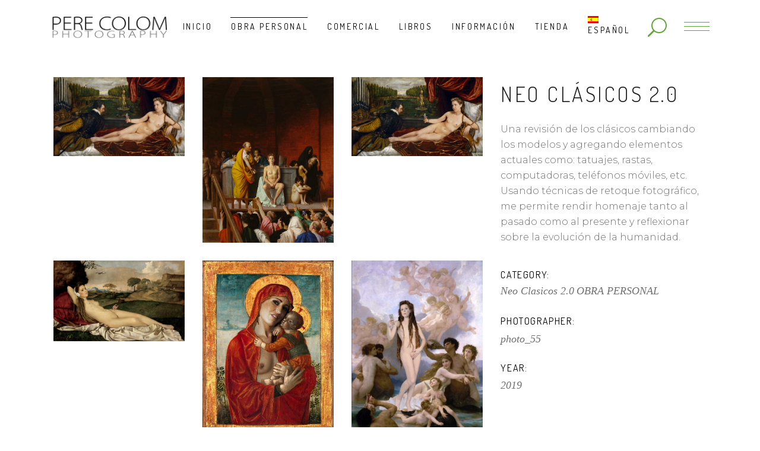

--- FILE ---
content_type: text/html; charset=UTF-8
request_url: https://perecolom.art/es/portfolio-item/neo-clasicos-2-0/
body_size: 16019
content:
<!DOCTYPE html>
<html dir="ltr" lang="es-ES" prefix="og: https://ogp.me/ns#">
<head>
    
        <meta charset="UTF-8"/>
        <link rel="profile" href="http://gmpg.org/xfn/11"/>
		
	            <meta name="viewport" content="width=device-width,initial-scale=1,user-scalable=yes">
		<title>Neo Clásicos 2.0 - Pere Colom</title>
	<style>img:is([sizes="auto" i], [sizes^="auto," i]) { contain-intrinsic-size: 3000px 1500px }</style>
	<link rel="alternate" hreflang="es" href="https://perecolom.art/es/portfolio-item/neo-clasicos-2-0/" />
<link rel="alternate" hreflang="ca" href="https://perecolom.art/ca/portfolio-item/neo-classics/" />
<link rel="alternate" hreflang="en" href="https://perecolom.art/portfolio-item/neo-classics/" />
<link rel="alternate" hreflang="x-default" href="https://perecolom.art/portfolio-item/neo-classics/" />

		<!-- All in One SEO Pro 4.9.3 - aioseo.com -->
	<meta name="description" content="Una revisión y reinterpretación de desnudos en la pintura clásica universal como Las 3 Gracias, el Nacimiento de Venus, la Venus del espejo, etc." />
	<meta name="robots" content="max-image-preview:large" />
	<meta name="author" content="photo_55"/>
	<meta name="google-site-verification" content="googledd1e6970583d2730" />
	<meta name="yandex-verification" content="4fad576485bfb713" />
	<link rel="canonical" href="https://perecolom.art/es/portfolio-item/neo-clasicos-2-0/" />
	<meta name="generator" content="All in One SEO Pro (AIOSEO) 4.9.3" />
		<meta property="og:locale" content="es_ES" />
		<meta property="og:site_name" content="Pere Colom" />
		<meta property="og:type" content="article" />
		<meta property="og:title" content="Neo Clásicos 2.0 - Pere Colom" />
		<meta property="og:description" content="Una revisión y reinterpretación de desnudos en la pintura clásica universal como Las 3 Gracias, el Nacimiento de Venus, la Venus del espejo, etc." />
		<meta property="og:url" content="https://perecolom.art/es/portfolio-item/neo-clasicos-2-0/" />
		<meta property="og:image" content="https://perecolom.art/wp-content/uploads/2021/02/Botticelli_La_nascita_di_Venere.jpg" />
		<meta property="og:image:secure_url" content="https://perecolom.art/wp-content/uploads/2021/02/Botticelli_La_nascita_di_Venere.jpg" />
		<meta property="og:image:width" content="1200" />
		<meta property="og:image:height" content="754" />
		<meta property="article:published_time" content="2019-04-23T16:31:35+00:00" />
		<meta property="article:modified_time" content="2022-09-22T17:09:36+00:00" />
		<meta property="article:publisher" content="https://www.facebook.com/pere.colomsocias/" />
		<meta name="twitter:card" content="summary_large_image" />
		<meta name="twitter:site" content="@perecolom" />
		<meta name="twitter:title" content="Neo Clásicos 2.0 - Pere Colom" />
		<meta name="twitter:description" content="Una revisión y reinterpretación de desnudos en la pintura clásica universal como Las 3 Gracias, el Nacimiento de Venus, la Venus del espejo, etc." />
		<meta name="twitter:creator" content="@perecolom" />
		<meta name="twitter:image" content="https://perecolom.art/wp-content/uploads/2021/02/Botticelli_La_nascita_di_Venere.jpg" />
		<meta name="twitter:label1" content="Escrito por" />
		<meta name="twitter:data1" content="photo_55" />
		<script type="application/ld+json" class="aioseo-schema">
			{"@context":"https:\/\/schema.org","@graph":[{"@type":"BreadcrumbList","@id":"https:\/\/perecolom.art\/es\/portfolio-item\/neo-clasicos-2-0\/#breadcrumblist","itemListElement":[{"@type":"ListItem","@id":"https:\/\/perecolom.art\/es\/#listItem","position":1,"name":"Home","item":"https:\/\/perecolom.art\/es\/","nextItem":{"@type":"ListItem","@id":"https:\/\/perecolom.art\/es\/portfolio-item\/#listItem","name":"Edge Portfolio"}},{"@type":"ListItem","@id":"https:\/\/perecolom.art\/es\/portfolio-item\/#listItem","position":2,"name":"Edge Portfolio","item":"https:\/\/perecolom.art\/es\/portfolio-item\/","nextItem":{"@type":"ListItem","@id":"https:\/\/perecolom.art\/es\/categoria-portfolio\/obra-personal\/#listItem","name":"OBRA PERSONAL"},"previousItem":{"@type":"ListItem","@id":"https:\/\/perecolom.art\/es\/#listItem","name":"Home"}},{"@type":"ListItem","@id":"https:\/\/perecolom.art\/es\/categoria-portfolio\/obra-personal\/#listItem","position":3,"name":"OBRA PERSONAL","item":"https:\/\/perecolom.art\/es\/categoria-portfolio\/obra-personal\/","nextItem":{"@type":"ListItem","@id":"https:\/\/perecolom.art\/es\/categoria-portfolio\/neo-clasicos-2-0\/#listItem","name":"Neo Clasicos 2.0"},"previousItem":{"@type":"ListItem","@id":"https:\/\/perecolom.art\/es\/portfolio-item\/#listItem","name":"Edge Portfolio"}},{"@type":"ListItem","@id":"https:\/\/perecolom.art\/es\/categoria-portfolio\/neo-clasicos-2-0\/#listItem","position":4,"name":"Neo Clasicos 2.0","item":"https:\/\/perecolom.art\/es\/categoria-portfolio\/neo-clasicos-2-0\/","nextItem":{"@type":"ListItem","@id":"https:\/\/perecolom.art\/es\/portfolio-item\/neo-clasicos-2-0\/#listItem","name":"Neo Cl\u00e1sicos 2.0"},"previousItem":{"@type":"ListItem","@id":"https:\/\/perecolom.art\/es\/categoria-portfolio\/obra-personal\/#listItem","name":"OBRA PERSONAL"}},{"@type":"ListItem","@id":"https:\/\/perecolom.art\/es\/portfolio-item\/neo-clasicos-2-0\/#listItem","position":5,"name":"Neo Cl\u00e1sicos 2.0","previousItem":{"@type":"ListItem","@id":"https:\/\/perecolom.art\/es\/categoria-portfolio\/neo-clasicos-2-0\/#listItem","name":"Neo Clasicos 2.0"}}]},{"@type":"CollectionPage","@id":"https:\/\/perecolom.art\/es\/portfolio-item\/neo-clasicos-2-0\/#collectionpage","url":"https:\/\/perecolom.art\/es\/portfolio-item\/neo-clasicos-2-0\/","name":"Neo Cl\u00e1sicos 2.0 - Pere Colom","description":"Una revisi\u00f3n y reinterpretaci\u00f3n de desnudos en la pintura cl\u00e1sica universal como Las 3 Gracias, el Nacimiento de Venus, la Venus del espejo, etc.","inLanguage":"es-ES","isPartOf":{"@id":"https:\/\/perecolom.art\/es\/#website"},"breadcrumb":{"@id":"https:\/\/perecolom.art\/es\/portfolio-item\/neo-clasicos-2-0\/#breadcrumblist"},"author":{"@id":"https:\/\/perecolom.art\/es\/author\/photo_55\/#author"},"creator":{"@id":"https:\/\/perecolom.art\/es\/author\/photo_55\/#author"},"image":{"@type":"ImageObject","url":"https:\/\/perecolom.art\/wp-content\/uploads\/2021\/02\/Botticelli_La_nascita_di_Venere.jpg","@id":"https:\/\/perecolom.art\/es\/portfolio-item\/neo-clasicos-2-0\/#mainImage","width":1200,"height":754,"caption":"Botticelli El Nacimiento de Venus 2.0 por Pere Colom"},"primaryImageOfPage":{"@id":"https:\/\/perecolom.art\/es\/portfolio-item\/neo-clasicos-2-0\/#mainImage"},"datePublished":"2019-04-23T17:31:35+01:00","dateModified":"2022-09-22T17:09:36+01:00"},{"@type":"Person","@id":"https:\/\/perecolom.art\/es\/#person","name":"photo_55","image":{"@type":"ImageObject","@id":"https:\/\/perecolom.art\/es\/portfolio-item\/neo-clasicos-2-0\/#personImage","url":"https:\/\/secure.gravatar.com\/avatar\/9b9424aa66c690eace5b6e1f578b27336ebbffdb7674a18ca605710ee241c1b1?s=96&d=mm&r=g","width":96,"height":96,"caption":"photo_55"}},{"@type":"Person","@id":"https:\/\/perecolom.art\/es\/author\/photo_55\/#author","url":"https:\/\/perecolom.art\/es\/author\/photo_55\/","name":"photo_55","image":{"@type":"ImageObject","@id":"https:\/\/perecolom.art\/es\/portfolio-item\/neo-clasicos-2-0\/#authorImage","url":"https:\/\/secure.gravatar.com\/avatar\/9b9424aa66c690eace5b6e1f578b27336ebbffdb7674a18ca605710ee241c1b1?s=96&d=mm&r=g","width":96,"height":96,"caption":"photo_55"}},{"@type":"WebPage","@id":"https:\/\/perecolom.art\/es\/portfolio-item\/neo-clasicos-2-0\/#webpage","url":"https:\/\/perecolom.art\/es\/portfolio-item\/neo-clasicos-2-0\/","name":"Neo Cl\u00e1sicos 2.0 - Pere Colom","description":"Una revisi\u00f3n y reinterpretaci\u00f3n de desnudos en la pintura cl\u00e1sica universal como Las 3 Gracias, el Nacimiento de Venus, la Venus del espejo, etc.","inLanguage":"es-ES","isPartOf":{"@id":"https:\/\/perecolom.art\/es\/#website"},"breadcrumb":{"@id":"https:\/\/perecolom.art\/es\/portfolio-item\/neo-clasicos-2-0\/#breadcrumblist"},"author":{"@id":"https:\/\/perecolom.art\/es\/author\/photo_55\/#author"},"creator":{"@id":"https:\/\/perecolom.art\/es\/author\/photo_55\/#author"},"image":{"@type":"ImageObject","url":"https:\/\/perecolom.art\/wp-content\/uploads\/2021\/02\/Botticelli_La_nascita_di_Venere.jpg","@id":"https:\/\/perecolom.art\/es\/portfolio-item\/neo-clasicos-2-0\/#mainImage","width":1200,"height":754,"caption":"Botticelli El Nacimiento de Venus 2.0 por Pere Colom"},"primaryImageOfPage":{"@id":"https:\/\/perecolom.art\/es\/portfolio-item\/neo-clasicos-2-0\/#mainImage"},"datePublished":"2019-04-23T17:31:35+01:00","dateModified":"2022-09-22T17:09:36+01:00"},{"@type":"WebSite","@id":"https:\/\/perecolom.art\/es\/#website","url":"https:\/\/perecolom.art\/es\/","name":"Pere Colom","description":"Fine Art Photography","inLanguage":"es-ES","publisher":{"@id":"https:\/\/perecolom.art\/es\/#person"}}]}
		</script>
		<!-- All in One SEO Pro -->


<!-- Google Tag Manager for WordPress by gtm4wp.com -->
<script data-cfasync="false" data-pagespeed-no-defer>
	var gtm4wp_datalayer_name = "dataLayer";
	var dataLayer = dataLayer || [];
</script>
<!-- End Google Tag Manager for WordPress by gtm4wp.com --><link rel='dns-prefetch' href='//maps.googleapis.com' />
<link rel='dns-prefetch' href='//fonts.googleapis.com' />
<link rel='dns-prefetch' href='//www.googletagmanager.com' />
<link rel="alternate" type="application/rss+xml" title="Pere Colom &raquo; Feed" href="https://perecolom.art/es/feed/" />
<link rel="alternate" type="application/rss+xml" title="Pere Colom &raquo; Feed de los comentarios" href="https://perecolom.art/es/comments/feed/" />
<script type="text/javascript">
/* <![CDATA[ */
window._wpemojiSettings = {"baseUrl":"https:\/\/s.w.org\/images\/core\/emoji\/16.0.1\/72x72\/","ext":".png","svgUrl":"https:\/\/s.w.org\/images\/core\/emoji\/16.0.1\/svg\/","svgExt":".svg","source":{"concatemoji":"https:\/\/perecolom.art\/wp-includes\/js\/wp-emoji-release.min.js?ver=a8e47aefc1e335220bbcfa71bb37a5d4"}};
/*! This file is auto-generated */
!function(s,n){var o,i,e;function c(e){try{var t={supportTests:e,timestamp:(new Date).valueOf()};sessionStorage.setItem(o,JSON.stringify(t))}catch(e){}}function p(e,t,n){e.clearRect(0,0,e.canvas.width,e.canvas.height),e.fillText(t,0,0);var t=new Uint32Array(e.getImageData(0,0,e.canvas.width,e.canvas.height).data),a=(e.clearRect(0,0,e.canvas.width,e.canvas.height),e.fillText(n,0,0),new Uint32Array(e.getImageData(0,0,e.canvas.width,e.canvas.height).data));return t.every(function(e,t){return e===a[t]})}function u(e,t){e.clearRect(0,0,e.canvas.width,e.canvas.height),e.fillText(t,0,0);for(var n=e.getImageData(16,16,1,1),a=0;a<n.data.length;a++)if(0!==n.data[a])return!1;return!0}function f(e,t,n,a){switch(t){case"flag":return n(e,"\ud83c\udff3\ufe0f\u200d\u26a7\ufe0f","\ud83c\udff3\ufe0f\u200b\u26a7\ufe0f")?!1:!n(e,"\ud83c\udde8\ud83c\uddf6","\ud83c\udde8\u200b\ud83c\uddf6")&&!n(e,"\ud83c\udff4\udb40\udc67\udb40\udc62\udb40\udc65\udb40\udc6e\udb40\udc67\udb40\udc7f","\ud83c\udff4\u200b\udb40\udc67\u200b\udb40\udc62\u200b\udb40\udc65\u200b\udb40\udc6e\u200b\udb40\udc67\u200b\udb40\udc7f");case"emoji":return!a(e,"\ud83e\udedf")}return!1}function g(e,t,n,a){var r="undefined"!=typeof WorkerGlobalScope&&self instanceof WorkerGlobalScope?new OffscreenCanvas(300,150):s.createElement("canvas"),o=r.getContext("2d",{willReadFrequently:!0}),i=(o.textBaseline="top",o.font="600 32px Arial",{});return e.forEach(function(e){i[e]=t(o,e,n,a)}),i}function t(e){var t=s.createElement("script");t.src=e,t.defer=!0,s.head.appendChild(t)}"undefined"!=typeof Promise&&(o="wpEmojiSettingsSupports",i=["flag","emoji"],n.supports={everything:!0,everythingExceptFlag:!0},e=new Promise(function(e){s.addEventListener("DOMContentLoaded",e,{once:!0})}),new Promise(function(t){var n=function(){try{var e=JSON.parse(sessionStorage.getItem(o));if("object"==typeof e&&"number"==typeof e.timestamp&&(new Date).valueOf()<e.timestamp+604800&&"object"==typeof e.supportTests)return e.supportTests}catch(e){}return null}();if(!n){if("undefined"!=typeof Worker&&"undefined"!=typeof OffscreenCanvas&&"undefined"!=typeof URL&&URL.createObjectURL&&"undefined"!=typeof Blob)try{var e="postMessage("+g.toString()+"("+[JSON.stringify(i),f.toString(),p.toString(),u.toString()].join(",")+"));",a=new Blob([e],{type:"text/javascript"}),r=new Worker(URL.createObjectURL(a),{name:"wpTestEmojiSupports"});return void(r.onmessage=function(e){c(n=e.data),r.terminate(),t(n)})}catch(e){}c(n=g(i,f,p,u))}t(n)}).then(function(e){for(var t in e)n.supports[t]=e[t],n.supports.everything=n.supports.everything&&n.supports[t],"flag"!==t&&(n.supports.everythingExceptFlag=n.supports.everythingExceptFlag&&n.supports[t]);n.supports.everythingExceptFlag=n.supports.everythingExceptFlag&&!n.supports.flag,n.DOMReady=!1,n.readyCallback=function(){n.DOMReady=!0}}).then(function(){return e}).then(function(){var e;n.supports.everything||(n.readyCallback(),(e=n.source||{}).concatemoji?t(e.concatemoji):e.wpemoji&&e.twemoji&&(t(e.twemoji),t(e.wpemoji)))}))}((window,document),window._wpemojiSettings);
/* ]]> */
</script>
<link rel='stylesheet' id='formidable-css' href='https://perecolom.art/wp-content/plugins/formidable/css/formidableforms.css?ver=114506' type='text/css' media='all' />
<link rel='stylesheet' id='wpmf-bakery-style-css' href='https://perecolom.art/wp-content/plugins/wp-media-folder/assets/css/vc_style.css?ver=6.0.5' type='text/css' media='all' />
<link rel='stylesheet' id='wpmf-bakery-display-gallery-style-css' href='https://perecolom.art/wp-content/plugins/wp-media-folder/assets/css/display-gallery/style-display-gallery.css?ver=6.0.5' type='text/css' media='all' />
<style id='wp-emoji-styles-inline-css' type='text/css'>

	img.wp-smiley, img.emoji {
		display: inline !important;
		border: none !important;
		box-shadow: none !important;
		height: 1em !important;
		width: 1em !important;
		margin: 0 0.07em !important;
		vertical-align: -0.1em !important;
		background: none !important;
		padding: 0 !important;
	}
</style>
<link rel='stylesheet' id='wp-block-library-css' href='https://perecolom.art/wp-includes/css/dist/block-library/style.min.css?ver=a8e47aefc1e335220bbcfa71bb37a5d4' type='text/css' media='all' />
<style id='classic-theme-styles-inline-css' type='text/css'>
/*! This file is auto-generated */
.wp-block-button__link{color:#fff;background-color:#32373c;border-radius:9999px;box-shadow:none;text-decoration:none;padding:calc(.667em + 2px) calc(1.333em + 2px);font-size:1.125em}.wp-block-file__button{background:#32373c;color:#fff;text-decoration:none}
</style>
<link rel='stylesheet' id='aioseo/css/src/vue/standalone/blocks/table-of-contents/global.scss-css' href='https://perecolom.art/wp-content/plugins/all-in-one-seo-pack-pro/dist/Pro/assets/css/table-of-contents/global.e90f6d47.css?ver=4.9.3' type='text/css' media='all' />
<link rel='stylesheet' id='aioseo/css/src/vue/standalone/blocks/pro/recipe/global.scss-css' href='https://perecolom.art/wp-content/plugins/all-in-one-seo-pack-pro/dist/Pro/assets/css/recipe/global.67a3275f.css?ver=4.9.3' type='text/css' media='all' />
<link rel='stylesheet' id='aioseo/css/src/vue/standalone/blocks/pro/product/global.scss-css' href='https://perecolom.art/wp-content/plugins/all-in-one-seo-pack-pro/dist/Pro/assets/css/product/global.61066cfb.css?ver=4.9.3' type='text/css' media='all' />
<style id='global-styles-inline-css' type='text/css'>
:root{--wp--preset--aspect-ratio--square: 1;--wp--preset--aspect-ratio--4-3: 4/3;--wp--preset--aspect-ratio--3-4: 3/4;--wp--preset--aspect-ratio--3-2: 3/2;--wp--preset--aspect-ratio--2-3: 2/3;--wp--preset--aspect-ratio--16-9: 16/9;--wp--preset--aspect-ratio--9-16: 9/16;--wp--preset--color--black: #000000;--wp--preset--color--cyan-bluish-gray: #abb8c3;--wp--preset--color--white: #ffffff;--wp--preset--color--pale-pink: #f78da7;--wp--preset--color--vivid-red: #cf2e2e;--wp--preset--color--luminous-vivid-orange: #ff6900;--wp--preset--color--luminous-vivid-amber: #fcb900;--wp--preset--color--light-green-cyan: #7bdcb5;--wp--preset--color--vivid-green-cyan: #00d084;--wp--preset--color--pale-cyan-blue: #8ed1fc;--wp--preset--color--vivid-cyan-blue: #0693e3;--wp--preset--color--vivid-purple: #9b51e0;--wp--preset--gradient--vivid-cyan-blue-to-vivid-purple: linear-gradient(135deg,rgba(6,147,227,1) 0%,rgb(155,81,224) 100%);--wp--preset--gradient--light-green-cyan-to-vivid-green-cyan: linear-gradient(135deg,rgb(122,220,180) 0%,rgb(0,208,130) 100%);--wp--preset--gradient--luminous-vivid-amber-to-luminous-vivid-orange: linear-gradient(135deg,rgba(252,185,0,1) 0%,rgba(255,105,0,1) 100%);--wp--preset--gradient--luminous-vivid-orange-to-vivid-red: linear-gradient(135deg,rgba(255,105,0,1) 0%,rgb(207,46,46) 100%);--wp--preset--gradient--very-light-gray-to-cyan-bluish-gray: linear-gradient(135deg,rgb(238,238,238) 0%,rgb(169,184,195) 100%);--wp--preset--gradient--cool-to-warm-spectrum: linear-gradient(135deg,rgb(74,234,220) 0%,rgb(151,120,209) 20%,rgb(207,42,186) 40%,rgb(238,44,130) 60%,rgb(251,105,98) 80%,rgb(254,248,76) 100%);--wp--preset--gradient--blush-light-purple: linear-gradient(135deg,rgb(255,206,236) 0%,rgb(152,150,240) 100%);--wp--preset--gradient--blush-bordeaux: linear-gradient(135deg,rgb(254,205,165) 0%,rgb(254,45,45) 50%,rgb(107,0,62) 100%);--wp--preset--gradient--luminous-dusk: linear-gradient(135deg,rgb(255,203,112) 0%,rgb(199,81,192) 50%,rgb(65,88,208) 100%);--wp--preset--gradient--pale-ocean: linear-gradient(135deg,rgb(255,245,203) 0%,rgb(182,227,212) 50%,rgb(51,167,181) 100%);--wp--preset--gradient--electric-grass: linear-gradient(135deg,rgb(202,248,128) 0%,rgb(113,206,126) 100%);--wp--preset--gradient--midnight: linear-gradient(135deg,rgb(2,3,129) 0%,rgb(40,116,252) 100%);--wp--preset--font-size--small: 13px;--wp--preset--font-size--medium: 20px;--wp--preset--font-size--large: 36px;--wp--preset--font-size--x-large: 42px;--wp--preset--spacing--20: 0.44rem;--wp--preset--spacing--30: 0.67rem;--wp--preset--spacing--40: 1rem;--wp--preset--spacing--50: 1.5rem;--wp--preset--spacing--60: 2.25rem;--wp--preset--spacing--70: 3.38rem;--wp--preset--spacing--80: 5.06rem;--wp--preset--shadow--natural: 6px 6px 9px rgba(0, 0, 0, 0.2);--wp--preset--shadow--deep: 12px 12px 50px rgba(0, 0, 0, 0.4);--wp--preset--shadow--sharp: 6px 6px 0px rgba(0, 0, 0, 0.2);--wp--preset--shadow--outlined: 6px 6px 0px -3px rgba(255, 255, 255, 1), 6px 6px rgba(0, 0, 0, 1);--wp--preset--shadow--crisp: 6px 6px 0px rgba(0, 0, 0, 1);}:where(.is-layout-flex){gap: 0.5em;}:where(.is-layout-grid){gap: 0.5em;}body .is-layout-flex{display: flex;}.is-layout-flex{flex-wrap: wrap;align-items: center;}.is-layout-flex > :is(*, div){margin: 0;}body .is-layout-grid{display: grid;}.is-layout-grid > :is(*, div){margin: 0;}:where(.wp-block-columns.is-layout-flex){gap: 2em;}:where(.wp-block-columns.is-layout-grid){gap: 2em;}:where(.wp-block-post-template.is-layout-flex){gap: 1.25em;}:where(.wp-block-post-template.is-layout-grid){gap: 1.25em;}.has-black-color{color: var(--wp--preset--color--black) !important;}.has-cyan-bluish-gray-color{color: var(--wp--preset--color--cyan-bluish-gray) !important;}.has-white-color{color: var(--wp--preset--color--white) !important;}.has-pale-pink-color{color: var(--wp--preset--color--pale-pink) !important;}.has-vivid-red-color{color: var(--wp--preset--color--vivid-red) !important;}.has-luminous-vivid-orange-color{color: var(--wp--preset--color--luminous-vivid-orange) !important;}.has-luminous-vivid-amber-color{color: var(--wp--preset--color--luminous-vivid-amber) !important;}.has-light-green-cyan-color{color: var(--wp--preset--color--light-green-cyan) !important;}.has-vivid-green-cyan-color{color: var(--wp--preset--color--vivid-green-cyan) !important;}.has-pale-cyan-blue-color{color: var(--wp--preset--color--pale-cyan-blue) !important;}.has-vivid-cyan-blue-color{color: var(--wp--preset--color--vivid-cyan-blue) !important;}.has-vivid-purple-color{color: var(--wp--preset--color--vivid-purple) !important;}.has-black-background-color{background-color: var(--wp--preset--color--black) !important;}.has-cyan-bluish-gray-background-color{background-color: var(--wp--preset--color--cyan-bluish-gray) !important;}.has-white-background-color{background-color: var(--wp--preset--color--white) !important;}.has-pale-pink-background-color{background-color: var(--wp--preset--color--pale-pink) !important;}.has-vivid-red-background-color{background-color: var(--wp--preset--color--vivid-red) !important;}.has-luminous-vivid-orange-background-color{background-color: var(--wp--preset--color--luminous-vivid-orange) !important;}.has-luminous-vivid-amber-background-color{background-color: var(--wp--preset--color--luminous-vivid-amber) !important;}.has-light-green-cyan-background-color{background-color: var(--wp--preset--color--light-green-cyan) !important;}.has-vivid-green-cyan-background-color{background-color: var(--wp--preset--color--vivid-green-cyan) !important;}.has-pale-cyan-blue-background-color{background-color: var(--wp--preset--color--pale-cyan-blue) !important;}.has-vivid-cyan-blue-background-color{background-color: var(--wp--preset--color--vivid-cyan-blue) !important;}.has-vivid-purple-background-color{background-color: var(--wp--preset--color--vivid-purple) !important;}.has-black-border-color{border-color: var(--wp--preset--color--black) !important;}.has-cyan-bluish-gray-border-color{border-color: var(--wp--preset--color--cyan-bluish-gray) !important;}.has-white-border-color{border-color: var(--wp--preset--color--white) !important;}.has-pale-pink-border-color{border-color: var(--wp--preset--color--pale-pink) !important;}.has-vivid-red-border-color{border-color: var(--wp--preset--color--vivid-red) !important;}.has-luminous-vivid-orange-border-color{border-color: var(--wp--preset--color--luminous-vivid-orange) !important;}.has-luminous-vivid-amber-border-color{border-color: var(--wp--preset--color--luminous-vivid-amber) !important;}.has-light-green-cyan-border-color{border-color: var(--wp--preset--color--light-green-cyan) !important;}.has-vivid-green-cyan-border-color{border-color: var(--wp--preset--color--vivid-green-cyan) !important;}.has-pale-cyan-blue-border-color{border-color: var(--wp--preset--color--pale-cyan-blue) !important;}.has-vivid-cyan-blue-border-color{border-color: var(--wp--preset--color--vivid-cyan-blue) !important;}.has-vivid-purple-border-color{border-color: var(--wp--preset--color--vivid-purple) !important;}.has-vivid-cyan-blue-to-vivid-purple-gradient-background{background: var(--wp--preset--gradient--vivid-cyan-blue-to-vivid-purple) !important;}.has-light-green-cyan-to-vivid-green-cyan-gradient-background{background: var(--wp--preset--gradient--light-green-cyan-to-vivid-green-cyan) !important;}.has-luminous-vivid-amber-to-luminous-vivid-orange-gradient-background{background: var(--wp--preset--gradient--luminous-vivid-amber-to-luminous-vivid-orange) !important;}.has-luminous-vivid-orange-to-vivid-red-gradient-background{background: var(--wp--preset--gradient--luminous-vivid-orange-to-vivid-red) !important;}.has-very-light-gray-to-cyan-bluish-gray-gradient-background{background: var(--wp--preset--gradient--very-light-gray-to-cyan-bluish-gray) !important;}.has-cool-to-warm-spectrum-gradient-background{background: var(--wp--preset--gradient--cool-to-warm-spectrum) !important;}.has-blush-light-purple-gradient-background{background: var(--wp--preset--gradient--blush-light-purple) !important;}.has-blush-bordeaux-gradient-background{background: var(--wp--preset--gradient--blush-bordeaux) !important;}.has-luminous-dusk-gradient-background{background: var(--wp--preset--gradient--luminous-dusk) !important;}.has-pale-ocean-gradient-background{background: var(--wp--preset--gradient--pale-ocean) !important;}.has-electric-grass-gradient-background{background: var(--wp--preset--gradient--electric-grass) !important;}.has-midnight-gradient-background{background: var(--wp--preset--gradient--midnight) !important;}.has-small-font-size{font-size: var(--wp--preset--font-size--small) !important;}.has-medium-font-size{font-size: var(--wp--preset--font-size--medium) !important;}.has-large-font-size{font-size: var(--wp--preset--font-size--large) !important;}.has-x-large-font-size{font-size: var(--wp--preset--font-size--x-large) !important;}
:where(.wp-block-post-template.is-layout-flex){gap: 1.25em;}:where(.wp-block-post-template.is-layout-grid){gap: 1.25em;}
:where(.wp-block-columns.is-layout-flex){gap: 2em;}:where(.wp-block-columns.is-layout-grid){gap: 2em;}
:root :where(.wp-block-pullquote){font-size: 1.5em;line-height: 1.6;}
</style>
<link rel='stylesheet' id='contact-form-7-css' href='https://perecolom.art/wp-content/plugins/contact-form-7/includes/css/styles.css?ver=6.1.4' type='text/css' media='all' />
<style id='contact-form-7-inline-css' type='text/css'>
.wpcf7 .wpcf7-recaptcha iframe {margin-bottom: 0;}.wpcf7 .wpcf7-recaptcha[data-align="center"] > div {margin: 0 auto;}.wpcf7 .wpcf7-recaptcha[data-align="right"] > div {margin: 0 0 0 auto;}
</style>
<link rel='stylesheet' id='wpmenucart-icons-css' href='https://perecolom.art/wp-content/plugins/woocommerce-menu-bar-cart/assets/css/wpmenucart-icons.min.css?ver=2.14.12' type='text/css' media='all' />
<style id='wpmenucart-icons-inline-css' type='text/css'>
@font-face{font-family:WPMenuCart;src:url(https://perecolom.art/wp-content/plugins/woocommerce-menu-bar-cart/assets/fonts/WPMenuCart.eot);src:url(https://perecolom.art/wp-content/plugins/woocommerce-menu-bar-cart/assets/fonts/WPMenuCart.eot?#iefix) format('embedded-opentype'),url(https://perecolom.art/wp-content/plugins/woocommerce-menu-bar-cart/assets/fonts/WPMenuCart.woff2) format('woff2'),url(https://perecolom.art/wp-content/plugins/woocommerce-menu-bar-cart/assets/fonts/WPMenuCart.woff) format('woff'),url(https://perecolom.art/wp-content/plugins/woocommerce-menu-bar-cart/assets/fonts/WPMenuCart.ttf) format('truetype'),url(https://perecolom.art/wp-content/plugins/woocommerce-menu-bar-cart/assets/fonts/WPMenuCart.svg#WPMenuCart) format('svg');font-weight:400;font-style:normal;font-display:swap}
</style>
<link rel='stylesheet' id='wpmenucart-css' href='https://perecolom.art/wp-content/plugins/woocommerce-menu-bar-cart/assets/css/wpmenucart-main.min.css?ver=2.14.12' type='text/css' media='all' />
<style id='woocommerce-inline-inline-css' type='text/css'>
.woocommerce form .form-row .required { visibility: visible; }
</style>
<link rel='stylesheet' id='shade-edge-default-style-css' href='https://perecolom.art/wp-content/themes/shade/style.css?ver=a8e47aefc1e335220bbcfa71bb37a5d4' type='text/css' media='all' />
<link rel='stylesheet' id='shade-edge-modules-css' href='https://perecolom.art/wp-content/themes/shade/assets/css/modules.min.css?ver=a8e47aefc1e335220bbcfa71bb37a5d4' type='text/css' media='all' />
<link rel='stylesheet' id='shade-edge-font-awesome-css' href='https://perecolom.art/wp-content/themes/shade/assets/css/font-awesome/css/font-awesome.min.css?ver=a8e47aefc1e335220bbcfa71bb37a5d4' type='text/css' media='all' />
<link rel='stylesheet' id='shade-edge-font-elegant-css' href='https://perecolom.art/wp-content/themes/shade/assets/css/elegant-icons/style.min.css?ver=a8e47aefc1e335220bbcfa71bb37a5d4' type='text/css' media='all' />
<link rel='stylesheet' id='shade-edge-ion-icons-css' href='https://perecolom.art/wp-content/themes/shade/assets/css/ion-icons/css/ionicons.min.css?ver=a8e47aefc1e335220bbcfa71bb37a5d4' type='text/css' media='all' />
<link rel='stylesheet' id='shade-edge-linea-icons-css' href='https://perecolom.art/wp-content/themes/shade/assets/css/linea-icons/style.css?ver=a8e47aefc1e335220bbcfa71bb37a5d4' type='text/css' media='all' />
<link rel='stylesheet' id='shade-edge-simple-line-icons-css' href='https://perecolom.art/wp-content/themes/shade/assets/css/simple-line-icons/simple-line-icons.css?ver=a8e47aefc1e335220bbcfa71bb37a5d4' type='text/css' media='all' />
<link rel='stylesheet' id='mediaelement-css' href='https://perecolom.art/wp-includes/js/mediaelement/mediaelementplayer-legacy.min.css?ver=4.2.17' type='text/css' media='all' />
<link rel='stylesheet' id='wp-mediaelement-css' href='https://perecolom.art/wp-includes/js/mediaelement/wp-mediaelement.min.css?ver=a8e47aefc1e335220bbcfa71bb37a5d4' type='text/css' media='all' />
<link rel='stylesheet' id='shade-edge-woo-css' href='https://perecolom.art/wp-content/themes/shade/assets/css/woocommerce.min.css?ver=a8e47aefc1e335220bbcfa71bb37a5d4' type='text/css' media='all' />
<style id='shade-edge-woo-inline-css' type='text/css'>
/* generated in /var/www/vhosts/perecolom.art/httpdocs/wp-content/themes/shade/framework/admin/options/general/map.php shade_edge_page_general_style function */
.postid-19129.edgt-boxed .edgt-wrapper { background-attachment: fixed;}

/* generated in /var/www/vhosts/perecolom.art/httpdocs/wp-content/themes/shade/framework/admin/options/general/map.php shade_edge_page_general_style function */
.postid-19129.edgt-paspartu-enabled .edgt-wrapper { background-color: #757575;padding: 30px;}

/* generated in /var/www/vhosts/perecolom.art/httpdocs/wp-content/themes/shade/framework/modules/search/search-functions.php shade_edge_search_styles function */
.edgt-fullscreen-search-holder { background-color: #000;}


</style>
<link rel='stylesheet' id='shade-edge-woo-responsive-css' href='https://perecolom.art/wp-content/themes/shade/assets/css/woocommerce-responsive.min.css?ver=a8e47aefc1e335220bbcfa71bb37a5d4' type='text/css' media='all' />
<link rel='stylesheet' id='shade-edge-style-dynamic-css' href='https://perecolom.art/wp-content/themes/shade/assets/css/style_dynamic.css?ver=1685551130' type='text/css' media='all' />
<link rel='stylesheet' id='shade-edge-modules-responsive-css' href='https://perecolom.art/wp-content/themes/shade/assets/css/modules-responsive.min.css?ver=a8e47aefc1e335220bbcfa71bb37a5d4' type='text/css' media='all' />
<link rel='stylesheet' id='shade-edge-style-dynamic-responsive-css' href='https://perecolom.art/wp-content/themes/shade/assets/css/style_dynamic_responsive.css?ver=1685551130' type='text/css' media='all' />
<link rel='stylesheet' id='shade-edge-google-fonts-css' href='https://fonts.googleapis.com/css?family=Dosis%3A200%2C300%2C400%7CRoboto%3A200%2C300%2C400%7CMontserrat%3A200%2C300%2C400&#038;subset=latin-ext&#038;ver=1.0.0' type='text/css' media='all' />
<link rel='stylesheet' id='font-awesome-css' href='https://perecolom.art/wp-content/plugins/popup-anything-on-click/assets/css/font-awesome.min.css?ver=2.9.1' type='text/css' media='all' />
<link rel='stylesheet' id='popupaoc-public-style-css' href='https://perecolom.art/wp-content/plugins/popup-anything-on-click/assets/css/popupaoc-public.css?ver=2.9.1' type='text/css' media='all' />
<!--n2css--><!--n2js--><script type="text/javascript" id="wpml-cookie-js-extra">
/* <![CDATA[ */
var wpml_cookies = {"wp-wpml_current_language":{"value":"es","expires":1,"path":"\/"}};
var wpml_cookies = {"wp-wpml_current_language":{"value":"es","expires":1,"path":"\/"}};
/* ]]> */
</script>
<script type="text/javascript" src="https://perecolom.art/wp-content/plugins/sitepress-multilingual-cms/res/js/cookies/language-cookie.js?ver=486900" id="wpml-cookie-js" defer="defer" data-wp-strategy="defer"></script>
<script type="text/javascript" src="https://perecolom.art/wp-includes/js/jquery/jquery.min.js?ver=3.7.1" id="jquery-core-js"></script>
<script type="text/javascript" src="https://perecolom.art/wp-includes/js/jquery/jquery-migrate.min.js?ver=3.4.1" id="jquery-migrate-js"></script>
<script type="text/javascript" src="//perecolom.art/wp-content/plugins/revslider/sr6/assets/js/rbtools.min.js?ver=6.7.29" async id="tp-tools-js"></script>
<script type="text/javascript" src="//perecolom.art/wp-content/plugins/revslider/sr6/assets/js/rs6.min.js?ver=6.7.29" async id="revmin-js"></script>
<script type="text/javascript" src="https://perecolom.art/wp-content/plugins/woocommerce/assets/js/jquery-blockui/jquery.blockUI.min.js?ver=2.7.0-wc.10.4.3" id="wc-jquery-blockui-js" data-wp-strategy="defer"></script>
<script type="text/javascript" id="wc-add-to-cart-js-extra">
/* <![CDATA[ */
var wc_add_to_cart_params = {"ajax_url":"\/wp-admin\/admin-ajax.php","wc_ajax_url":"\/es\/?wc-ajax=%%endpoint%%","i18n_view_cart":"Ver carrito","cart_url":"https:\/\/perecolom.art\/cart\/","is_cart":"","cart_redirect_after_add":"yes"};
/* ]]> */
</script>
<script type="text/javascript" src="https://perecolom.art/wp-content/plugins/woocommerce/assets/js/frontend/add-to-cart.min.js?ver=10.4.3" id="wc-add-to-cart-js" data-wp-strategy="defer"></script>
<script type="text/javascript" src="https://perecolom.art/wp-content/plugins/woocommerce/assets/js/js-cookie/js.cookie.min.js?ver=2.1.4-wc.10.4.3" id="wc-js-cookie-js" defer="defer" data-wp-strategy="defer"></script>
<script type="text/javascript" id="woocommerce-js-extra">
/* <![CDATA[ */
var woocommerce_params = {"ajax_url":"\/wp-admin\/admin-ajax.php","wc_ajax_url":"\/es\/?wc-ajax=%%endpoint%%","i18n_password_show":"Mostrar contrase\u00f1a","i18n_password_hide":"Ocultar contrase\u00f1a"};
/* ]]> */
</script>
<script type="text/javascript" src="https://perecolom.art/wp-content/plugins/woocommerce/assets/js/frontend/woocommerce.min.js?ver=10.4.3" id="woocommerce-js" defer="defer" data-wp-strategy="defer"></script>
<script type="text/javascript" src="https://perecolom.art/wp-content/plugins/js_composer/assets/js/vendors/woocommerce-add-to-cart.js?ver=8.0.1" id="vc_woocommerce-add-to-cart-js-js"></script>
<script type="text/javascript" src="https://perecolom.art/wp-content/plugins/woocommerce/assets/js/select2/select2.full.min.js?ver=4.0.3-wc.10.4.3" id="wc-select2-js" defer="defer" data-wp-strategy="defer"></script>
<script></script><link rel="https://api.w.org/" href="https://perecolom.art/es/wp-json/" /><link rel="EditURI" type="application/rsd+xml" title="RSD" href="https://perecolom.art/xmlrpc.php?rsd" />

<link rel='shortlink' href='https://perecolom.art/es/?p=19129' />
<link rel="alternate" title="oEmbed (JSON)" type="application/json+oembed" href="https://perecolom.art/es/wp-json/oembed/1.0/embed?url=https%3A%2F%2Fperecolom.art%2Fes%2Fportfolio-item%2Fneo-clasicos-2-0%2F" />
<link rel="alternate" title="oEmbed (XML)" type="text/xml+oembed" href="https://perecolom.art/es/wp-json/oembed/1.0/embed?url=https%3A%2F%2Fperecolom.art%2Fes%2Fportfolio-item%2Fneo-clasicos-2-0%2F&#038;format=xml" />
<meta name="generator" content="WPML ver:4.8.6 stt:8,1,2;" />

		<!-- GA Google Analytics @ https://m0n.co/ga -->
		<script async src="https://www.googletagmanager.com/gtag/js?id=G-T88H5FHSZ5"></script>
		<script>
			window.dataLayer = window.dataLayer || [];
			function gtag(){dataLayer.push(arguments);}
			gtag('js', new Date());
			gtag('config', 'G-T88H5FHSZ5');
		</script>

	<meta name="generator" content="Site Kit by Google 1.170.0" />
<!-- Google Tag Manager for WordPress by gtm4wp.com -->
<!-- GTM Container placement set to automatic -->
<script data-cfasync="false" data-pagespeed-no-defer type="text/javascript">
	var dataLayer_content = {"pagePostType":"portfolio-item","pagePostType2":"single-portfolio-item","pagePostAuthor":"photo_55"};
	dataLayer.push( dataLayer_content );
</script>
<script data-cfasync="false" data-pagespeed-no-defer type="text/javascript">
(function(w,d,s,l,i){w[l]=w[l]||[];w[l].push({'gtm.start':
new Date().getTime(),event:'gtm.js'});var f=d.getElementsByTagName(s)[0],
j=d.createElement(s),dl=l!='dataLayer'?'&l='+l:'';j.async=true;j.src=
'//www.googletagmanager.com/gtm.js?id='+i+dl;f.parentNode.insertBefore(j,f);
})(window,document,'script','dataLayer','GTM-WNFNRJ3J');
</script>
<!-- End Google Tag Manager for WordPress by gtm4wp.com -->	<noscript><style>.woocommerce-product-gallery{ opacity: 1 !important; }</style></noscript>
	<meta name="generator" content="Powered by WPBakery Page Builder - drag and drop page builder for WordPress."/>
<meta name="generator" content="Powered by Slider Revolution 6.7.29 - responsive, Mobile-Friendly Slider Plugin for WordPress with comfortable drag and drop interface." />
<script>function setREVStartSize(e){
			//window.requestAnimationFrame(function() {
				window.RSIW = window.RSIW===undefined ? window.innerWidth : window.RSIW;
				window.RSIH = window.RSIH===undefined ? window.innerHeight : window.RSIH;
				try {
					var pw = document.getElementById(e.c).parentNode.offsetWidth,
						newh;
					pw = pw===0 || isNaN(pw) || (e.l=="fullwidth" || e.layout=="fullwidth") ? window.RSIW : pw;
					e.tabw = e.tabw===undefined ? 0 : parseInt(e.tabw);
					e.thumbw = e.thumbw===undefined ? 0 : parseInt(e.thumbw);
					e.tabh = e.tabh===undefined ? 0 : parseInt(e.tabh);
					e.thumbh = e.thumbh===undefined ? 0 : parseInt(e.thumbh);
					e.tabhide = e.tabhide===undefined ? 0 : parseInt(e.tabhide);
					e.thumbhide = e.thumbhide===undefined ? 0 : parseInt(e.thumbhide);
					e.mh = e.mh===undefined || e.mh=="" || e.mh==="auto" ? 0 : parseInt(e.mh,0);
					if(e.layout==="fullscreen" || e.l==="fullscreen")
						newh = Math.max(e.mh,window.RSIH);
					else{
						e.gw = Array.isArray(e.gw) ? e.gw : [e.gw];
						for (var i in e.rl) if (e.gw[i]===undefined || e.gw[i]===0) e.gw[i] = e.gw[i-1];
						e.gh = e.el===undefined || e.el==="" || (Array.isArray(e.el) && e.el.length==0)? e.gh : e.el;
						e.gh = Array.isArray(e.gh) ? e.gh : [e.gh];
						for (var i in e.rl) if (e.gh[i]===undefined || e.gh[i]===0) e.gh[i] = e.gh[i-1];
											
						var nl = new Array(e.rl.length),
							ix = 0,
							sl;
						e.tabw = e.tabhide>=pw ? 0 : e.tabw;
						e.thumbw = e.thumbhide>=pw ? 0 : e.thumbw;
						e.tabh = e.tabhide>=pw ? 0 : e.tabh;
						e.thumbh = e.thumbhide>=pw ? 0 : e.thumbh;
						for (var i in e.rl) nl[i] = e.rl[i]<window.RSIW ? 0 : e.rl[i];
						sl = nl[0];
						for (var i in nl) if (sl>nl[i] && nl[i]>0) { sl = nl[i]; ix=i;}
						var m = pw>(e.gw[ix]+e.tabw+e.thumbw) ? 1 : (pw-(e.tabw+e.thumbw)) / (e.gw[ix]);
						newh =  (e.gh[ix] * m) + (e.tabh + e.thumbh);
					}
					var el = document.getElementById(e.c);
					if (el!==null && el) el.style.height = newh+"px";
					el = document.getElementById(e.c+"_wrapper");
					if (el!==null && el) {
						el.style.height = newh+"px";
						el.style.display = "block";
					}
				} catch(e){
					console.log("Failure at Presize of Slider:" + e)
				}
			//});
		  };</script>
<noscript><style> .wpb_animate_when_almost_visible { opacity: 1; }</style></noscript></head>
<body class="wp-singular portfolio-item-template-default single single-portfolio-item postid-19129 wp-theme-shade theme-shade edge-core-1.1 woocommerce-no-js shade-ver-1.6 edgt-grid-1100 edgt-follow-portfolio-info edgt-sticky-header-on-scroll-down-up edgt-dropdown-animate-height edgt-header-standard edgt-menu-area-shadow-disable edgt-menu-area-in-grid-shadow-disable edgt-menu-area-border-disable edgt-menu-area-in-grid-border-disable edgt-logo-area-border-disable edgt-logo-area-in-grid-border-disable edgt-header-vertical-shadow-disable edgt-header-vertical-border-disable edgt-side-menu-slide-from-right edgt-woocommerce-columns-4 edgt-woo-normal-space  edgt-woo-single-thumb-below-image edgt-default-mobile-header edgt-sticky-up-mobile-header edgt-fullscreen-search edgt-search-fade wpb-js-composer js-comp-ver-8.0.1 vc_responsive" itemscope itemtype="http://schema.org/WebPage">
    <section class="edgt-side-menu">
	<div class="edgt-close-side-menu-holder">
		<a class="edgt-close-side-menu" href="#" target="_self">
			<span class="edgt-side-menu-line edgt-line-1"></span>
			<span class="edgt-side-menu-line edgt-line-2"></span>
		</a>
	</div>
	<div class="widget edgt-separator-widget"><div class="edgt-separator-holder clearfix  edgt-separator-center edgt-separator-normal">
	<div class="edgt-separator" style="border-style: solid;border-bottom-width: 27px"></div>
</div>
</div><div id="text-7" class="widget edgt-sidearea widget_text">			<div class="textwidget"><div style="margin-left: 0px; "><div class="edgt-icon-list-holder " >
	<div class="edgt-il-icon-holder">
		<i class="edgt-icon-ion-icon ion-ios-telephone-outline " style="color: #fff;font-size: 21px"></i>	</div>
	<h6 class="edgt-il-text" style="color: #fff;padding-left: 30px">+34 656 424 345</h6>
</div></div>

<div style="margin-left: 0px;"><div class="edgt-icon-list-holder " >
	<div class="edgt-il-icon-holder">
		<i class="edgt-icon-ion-icon ion-ios-email-outline " style="color: #fff;font-size: 21px"></i>	</div>
	<h6 class="edgt-il-text" style="color: #fff;padding-left: 30px">photo@perecolom.com</h6>
</div></div>
</div>
		</div><div class="widget edgt-separator-widget"><div class="edgt-separator-holder clearfix  edgt-separator-center edgt-separator-normal">
	<div class="edgt-separator" style="border-color: rgba(244, 244, 244, 0.2);border-style: solid;width: 100%;border-bottom-width: 1px"></div>
</div>
</div><div class="widget edgt-separator-widget"><div class="edgt-separator-holder clearfix  edgt-separator-center edgt-separator-normal">
	<div class="edgt-separator" style="border-style: solid;border-bottom-width: 6px"></div>
</div>
</div><div class="widget edgt-separator-widget"><div class="edgt-separator-holder clearfix  edgt-separator-center edgt-separator-normal">
	<div class="edgt-separator" style="border-style: solid;border-bottom-width: 5px"></div>
</div>
</div><div class="widget edgt-separator-widget"><div class="edgt-separator-holder clearfix  edgt-separator-center edgt-separator-normal">
	<div class="edgt-separator" style="border-color: rgba(244, 244, 244, 0.2);border-style: solid;width: 100%;border-bottom-width: 1px"></div>
</div>
</div><div class="widget edgt-separator-widget"><div class="edgt-separator-holder clearfix  edgt-separator-center edgt-separator-normal">
	<div class="edgt-separator" style="border-style: solid;border-bottom-width: 6px"></div>
</div>
</div><div id="text-10" class="widget edgt-sidearea widget_text">			<div class="textwidget"><div style="text-align:center"><h6><span style="color: #ffffff;"><a href="https://www.facebook.com/" target="_blank">Facebook</a>  <a href="https://twitter.com/" target="_blank">Twitter</a>  <a href="https://www.instagram.com/" target="_blank">Instagram</a></span></h6></div></div>
		</div></section>
    <div class="edgt-wrapper">
        <div class="edgt-wrapper-inner">
            <div class="edgt-fullscreen-search-holder">
	<div class="edgt-fullscreen-search-close-container">
		<div class="edgt-search-close-holder">
			<a class="edgt-fullscreen-search-close" href="javascript:void(0)">
				<span class="icon-arrows-remove"></span>
			</a>
		</div>
	</div>
	<div class="edgt-fullscreen-search-table">
		<div class="edgt-fullscreen-search-cell">
			<div class="edgt-fullscreen-search-inner">
				<form action="https://perecolom.art/es/" class="edgt-fullscreen-search-form" method="get">
					<div class="edgt-form-holder">
						<div class="edgt-form-holder-inner">
							<div class="edgt-field-holder">
								<input type="text"  placeholder="Search for..." name="s" class="edgt-search-field" autocomplete="off" />
							</div>
							<button type="submit" class="edgt-search-submit"><span class="ion-ios-search"></span></button>
							<div class="edgt-line"></div>
						</div>
					</div>
				</form>
			</div>
		</div>
	</div>
</div>
<header class="edgt-page-header">
		
				
	<div class="edgt-menu-area edgt-menu-right">
				
						
			<div class="edgt-vertical-align-containers">
				<div class="edgt-position-left">
					<div class="edgt-position-left-inner">
						

<div class="edgt-logo-wrapper">
    <a itemprop="url" href="https://perecolom.art/es/" style="height: 37px;">
        <img itemprop="image" class="edgt-normal-logo" src="https://perecolom.art/wp-content/uploads/2021/03/logo-colom-retina.png" width="400" height="75"  alt="logo"/>
        <img itemprop="image" class="edgt-dark-logo" src="https://perecolom.art/wp-content/uploads/2021/03/logo-colom-retina-dark-1.png" width="400" height="75"  alt="dark logo"/>        <img itemprop="image" class="edgt-light-logo" src="https://perecolom.art/wp-content/uploads/2021/03/logo-colom-retina.png" width="400" height="75"  alt="light logo"/>			</a>
</div>

											</div>
				</div>
								<div class="edgt-position-right">
					<div class="edgt-position-right-inner">
													
<nav class="edgt-main-menu edgt-drop-down edgt-default-nav">
    <ul id="menu-main-menu-colom-spanish" class="clearfix"><li id="nav-menu-item-19405" class="menu-item menu-item-type-post_type menu-item-object-page menu-item-home  narrow"><a href="https://perecolom.art/es/" class=""><span class="item_outer"><span class="item_text">Inicio</span></span></a></li>
<li id="nav-menu-item-19572" class="menu-item menu-item-type-taxonomy menu-item-object-portfolio-category current-portfolio-item-ancestor current-menu-ancestor current-menu-parent current-portfolio-item-parent menu-item-has-children edgt-active-item has_sub narrow"><a href="https://perecolom.art/es/categoria-portfolio/obra-personal/" class=" current "><span class="item_outer"><span class="item_text">OBRA PERSONAL</span><i class="edgt-menu-arrow fa fa-angle-down"></i></span></a>
<div class="second"><div class="inner"><ul>
	<li id="nav-menu-item-19574" class="menu-item menu-item-type-post_type menu-item-object-portfolio-item "><a href="https://perecolom.art/es/portfolio-item/olivos-mitos/" class=""><span class="item_outer"><span class="item_text">Olivos y mitos</span></span></a></li>
	<li id="nav-menu-item-19721" class="menu-item menu-item-type-post_type menu-item-object-portfolio-item current-menu-item menu-item-has-children sub"><a href="https://perecolom.art/es/portfolio-item/neo-clasicos-2-0/" class=""><span class="item_outer"><span class="item_text">Neo Clásicos 2.0</span></span></a>
	<ul>
		<li id="nav-menu-item-19327" class="menu-item menu-item-type-post_type menu-item-object-page "><a href="https://perecolom.art/es/tribuna-de-los-uffizi-2-0/" class=""><span class="item_outer"><span class="item_text">Tribuna de los Uffizi 2.0</span></span></a></li>
	</ul>
</li>
	<li id="nav-menu-item-19575" class="menu-item menu-item-type-post_type menu-item-object-portfolio-item "><a href="https://perecolom.art/es/portfolio-item/liberar-los-pezones/" class=""><span class="item_outer"><span class="item_text">Liberar los pezones</span></span></a></li>
	<li id="nav-menu-item-19856" class="menu-item menu-item-type-post_type menu-item-object-portfolio-item "><a href="https://perecolom.art/es/portfolio-item/transferencias-polaroid/" class=""><span class="item_outer"><span class="item_text">Transferencias Polaroid</span></span></a></li>
	<li id="nav-menu-item-19576" class="menu-item menu-item-type-post_type menu-item-object-portfolio-item "><a href="https://perecolom.art/es/portfolio-item/el-silencio-del-tiempo/" class=""><span class="item_outer"><span class="item_text">El silencio del tiempo</span></span></a></li>
	<li id="nav-menu-item-19573" class="menu-item menu-item-type-post_type menu-item-object-portfolio-item "><a href="https://perecolom.art/es/portfolio-item/retratos/" class=""><span class="item_outer"><span class="item_text">Retratos</span></span></a></li>
</ul></div></div>
</li>
<li id="nav-menu-item-19571" class="menu-item menu-item-type-taxonomy menu-item-object-portfolio-category menu-item-has-children  has_sub narrow"><a href="https://perecolom.art/es/categoria-portfolio/comercial/" class=""><span class="item_outer"><span class="item_text">COMERCIAL</span><i class="edgt-menu-arrow fa fa-angle-down"></i></span></a>
<div class="second"><div class="inner"><ul>
	<li id="nav-menu-item-19738" class="menu-item menu-item-type-post_type menu-item-object-portfolio-item "><a href="https://perecolom.art/es/portfolio-item/estudio/" class=""><span class="item_outer"><span class="item_text">Estudio</span></span></a></li>
	<li id="nav-menu-item-19640" class="menu-item menu-item-type-post_type menu-item-object-portfolio-item "><a href="https://perecolom.art/es/portfolio-item/casas-vacacionales/" class=""><span class="item_outer"><span class="item_text">Casas vacacionales</span></span></a></li>
	<li id="nav-menu-item-19641" class="menu-item menu-item-type-post_type menu-item-object-portfolio-item "><a href="https://perecolom.art/es/portfolio-item/hoteles/" class=""><span class="item_outer"><span class="item_text">Hoteles</span></span></a></li>
	<li id="nav-menu-item-19642" class="menu-item menu-item-type-post_type menu-item-object-portfolio-item "><a href="https://perecolom.art/es/portfolio-item/diseno-grafico/" class=""><span class="item_outer"><span class="item_text">Diseño gráfico</span></span></a></li>
	<li id="nav-menu-item-19739" class="menu-item menu-item-type-post_type menu-item-object-portfolio-item "><a href="https://perecolom.art/es/portfolio-item/diseno-web/" class=""><span class="item_outer"><span class="item_text">Diseño web</span></span></a></li>
</ul></div></div>
</li>
<li id="nav-menu-item-19337" class="menu-item menu-item-type-custom menu-item-object-custom menu-item-has-children  has_sub narrow"><a href="#" class=""><span class="item_outer"><span class="item_text">LIBROS</span><i class="edgt-menu-arrow fa fa-angle-down"></i></span></a>
<div class="second"><div class="inner"><ul>
	<li id="nav-menu-item-20404" class="menu-item menu-item-type-post_type menu-item-object-page menu-item-has-children sub"><a href="https://perecolom.art/es/deia-vu-portraits/" class=""><span class="item_outer"><span class="item_text">Deià Vu Portraits</span></span></a>
	<ul>
		<li id="nav-menu-item-19586" class="menu-item menu-item-type-post_type menu-item-object-page "><a href="https://perecolom.art/es/deiavu/" class=""><span class="item_outer"><span class="item_text">Los principios&#8230;</span></span></a></li>
	</ul>
</li>
	<li id="nav-menu-item-19338" class="menu-item menu-item-type-post_type menu-item-object-page menu-item-has-children sub"><a href="https://perecolom.art/es/diosas-de-cuerpo-y-alma/" class=""><span class="item_outer"><span class="item_text">DIOSAS DE CUERPO Y ALMA</span></span></a>
	<ul>
		<li id="nav-menu-item-19948" class="menu-item menu-item-type-post_type menu-item-object-page "><a href="https://perecolom.art/es/prensa-diosas-de-cuerpo-y-alma/" class=""><span class="item_outer"><span class="item_text">Prensa</span></span></a></li>
		<li id="nav-menu-item-19346" class="menu-item menu-item-type-post_type menu-item-object-page "><a href="https://perecolom.art/es/diosas-de-cuerpo-y-alma-passw/" class=""><span class="item_outer"><span class="item_text">Textos</span></span></a></li>
	</ul>
</li>
</ul></div></div>
</li>
<li id="nav-menu-item-19347" class="menu-item menu-item-type-custom menu-item-object-custom menu-item-has-children  has_sub narrow"><a href="#" class=""><span class="item_outer"><span class="item_text">Información</span><i class="edgt-menu-arrow fa fa-angle-down"></i></span></a>
<div class="second"><div class="inner"><ul>
	<li id="nav-menu-item-19585" class="menu-item menu-item-type-post_type menu-item-object-page "><a href="https://perecolom.art/es/quien-soy/" class=""><span class="item_outer"><span class="item_text">Quien soy</span></span></a></li>
	<li id="nav-menu-item-19348" class="menu-item menu-item-type-post_type menu-item-object-page "><a href="https://perecolom.art/es/music-videos/" class=""><span class="item_outer"><span class="item_text">Música</span></span></a></li>
	<li id="nav-menu-item-19349" class="menu-item menu-item-type-post_type menu-item-object-page "><a href="https://perecolom.art/es/inicio/contact/" class=""><span class="item_outer"><span class="item_text">Contact</span></span></a></li>
	<li id="nav-menu-item-20122" class="menu-item menu-item-type-taxonomy menu-item-object-category "><a href="https://perecolom.art/es/categoria-es/noticias/" class=""><span class="item_outer"><span class="item_text">Noticias</span></span></a></li>
</ul></div></div>
</li>
<li id="nav-menu-item-20355" class="menu-item menu-item-type-post_type menu-item-object-page menu-item-has-children  has_sub narrow"><a href="https://perecolom.art/es/tienda/" class=""><span class="item_outer"><span class="item_text">Tienda</span><i class="edgt-menu-arrow fa fa-angle-down"></i></span></a>
<div class="second"><div class="inner"><ul>
	<li id="nav-menu-item-20356" class="menu-item menu-item-type-custom menu-item-object-custom "><a href="https://perecolom.art/es/shop/libros/deia-vu-portraits/" class=""><span class="item_outer"><span class="item_text">Libro Deià Vu Portraits</span></span></a></li>
</ul></div></div>
</li>
<li id="nav-menu-item-wpml-ls-159-es" class="menu-item wpml-ls-slot-159 wpml-ls-item wpml-ls-item-es wpml-ls-current-language wpml-ls-menu-item wpml-ls-first-item menu-item-type-wpml_ls_menu_item menu-item-object-wpml_ls_menu_item menu-item-has-children  has_sub narrow"><a href="https://perecolom.art/es/portfolio-item/neo-clasicos-2-0/" class=""><span class="item_outer"><span class="menu_icon_wrapper"><i class="menu_icon  fa"></i></span><span class="item_text"><img
            class="wpml-ls-flag"
            src="https://perecolom.art/wp-content/plugins/sitepress-multilingual-cms/res/flags/es.png"
            alt=""
            
            
    /><span class="wpml-ls-native" lang="es">Español</span><i class="edgt-menu-featured-icon fa "></i></span><i class="edgt-menu-arrow fa fa-angle-down"></i></span></a>
<div class="second"><div class="inner"><ul>
	<li id="nav-menu-item-wpml-ls-159-ca" class="menu-item wpml-ls-slot-159 wpml-ls-item wpml-ls-item-ca wpml-ls-menu-item menu-item-type-wpml_ls_menu_item menu-item-object-wpml_ls_menu_item "><a title="Cambiar a Català" href="https://perecolom.art/ca/portfolio-item/neo-classics/" class=""><span class="item_outer"><span class="menu_icon_wrapper"><i class="menu_icon  fa"></i></span><span class="item_text"><img
            class="wpml-ls-flag"
            src="https://perecolom.art/wp-content/plugins/sitepress-multilingual-cms/res/flags/ca.png"
            alt=""
            
            
    /><span class="wpml-ls-native" lang="ca">Català</span><i class="edgt-menu-featured-icon fa "></i></span></span></a></li>
	<li id="nav-menu-item-wpml-ls-159-en" class="menu-item wpml-ls-slot-159 wpml-ls-item wpml-ls-item-en wpml-ls-menu-item wpml-ls-last-item menu-item-type-wpml_ls_menu_item menu-item-object-wpml_ls_menu_item "><a title="Cambiar a English" href="https://perecolom.art/portfolio-item/neo-classics/" class=""><span class="item_outer"><span class="menu_icon_wrapper"><i class="menu_icon  fa"></i></span><span class="item_text"><img
            class="wpml-ls-flag"
            src="https://perecolom.art/wp-content/plugins/sitepress-multilingual-cms/res/flags/en.png"
            alt=""
            
            
    /><span class="wpml-ls-native" lang="en">English</span><i class="edgt-menu-featured-icon fa "></i></span></span></a></li>
</ul></div></div>
</li>
</ul></nav>

												
	    <a  		    class="edgt-search-opener edgt-icon-has-hover" href="javascript:void(0)">
            <span class="edgt-search-opener-wrapper">
                <span aria-hidden="true" class="edgt-icon-font-elegant icon_search "></span>	                        </span>
	    </a>
    		
		<a class="edgt-side-menu-button-opener edgt-icon-has-hover"  href="javascript:void(0)" >
						<span class="edgt-side-menu-lines">
        		<span class="edgt-side-menu-line edgt-line-1"></span>
        		<span class="edgt-side-menu-line edgt-line-2"></span>
                <span class="edgt-side-menu-line edgt-line-3"></span>
        	</span>
		</a>
						</div>
				</div>
			</div>
			
			</div>
			
		
	
<div class="edgt-sticky-header">
        <div class="edgt-sticky-holder">
                    <div class=" edgt-vertical-align-containers">
                <div class="edgt-position-left">
                    <div class="edgt-position-left-inner">
                        

<div class="edgt-logo-wrapper">
    <a itemprop="url" href="https://perecolom.art/es/" style="height: 37px;">
        <img itemprop="image" class="edgt-normal-logo" src="https://perecolom.art/wp-content/uploads/2021/03/logo-colom-retina.png" width="400" height="75"  alt="logo"/>
        <img itemprop="image" class="edgt-dark-logo" src="https://perecolom.art/wp-content/uploads/2021/03/logo-colom-retina-dark-1.png" width="400" height="75"  alt="dark logo"/>        <img itemprop="image" class="edgt-light-logo" src="https://perecolom.art/wp-content/uploads/2021/03/logo-colom-retina.png" width="400" height="75"  alt="light logo"/>			</a>
</div>

                    </div>
                </div>
                <div class="edgt-position-right">
                    <div class="edgt-position-right-inner">
						
<nav class="edgt-main-menu edgt-drop-down edgt-sticky-nav">
    <ul id="menu-main-menu-colom-spanish-1" class="clearfix"><li id="sticky-nav-menu-item-19405" class="menu-item menu-item-type-post_type menu-item-object-page menu-item-home  narrow"><a href="https://perecolom.art/es/" class=""><span class="item_outer"><span class="item_text">Inicio</span><span class="plus"></span></span></a></li>
<li id="sticky-nav-menu-item-19572" class="menu-item menu-item-type-taxonomy menu-item-object-portfolio-category current-portfolio-item-ancestor current-menu-ancestor current-menu-parent current-portfolio-item-parent menu-item-has-children edgt-active-item has_sub narrow"><a href="https://perecolom.art/es/categoria-portfolio/obra-personal/" class=" current "><span class="item_outer"><span class="item_text">OBRA PERSONAL</span><span class="plus"></span><i class="edgt-menu-arrow fa fa-angle-down"></i></span></a>
<div class="second"><div class="inner"><ul>
	<li id="sticky-nav-menu-item-19574" class="menu-item menu-item-type-post_type menu-item-object-portfolio-item "><a href="https://perecolom.art/es/portfolio-item/olivos-mitos/" class=""><span class="item_outer"><span class="item_text">Olivos y mitos</span><span class="plus"></span></span></a></li>
	<li id="sticky-nav-menu-item-19721" class="menu-item menu-item-type-post_type menu-item-object-portfolio-item current-menu-item menu-item-has-children sub"><a href="https://perecolom.art/es/portfolio-item/neo-clasicos-2-0/" class=""><span class="item_outer"><span class="item_text">Neo Clásicos 2.0</span><span class="plus"></span></span></a>
	<ul>
		<li id="sticky-nav-menu-item-19327" class="menu-item menu-item-type-post_type menu-item-object-page "><a href="https://perecolom.art/es/tribuna-de-los-uffizi-2-0/" class=""><span class="item_outer"><span class="item_text">Tribuna de los Uffizi 2.0</span><span class="plus"></span></span></a></li>
	</ul>
</li>
	<li id="sticky-nav-menu-item-19575" class="menu-item menu-item-type-post_type menu-item-object-portfolio-item "><a href="https://perecolom.art/es/portfolio-item/liberar-los-pezones/" class=""><span class="item_outer"><span class="item_text">Liberar los pezones</span><span class="plus"></span></span></a></li>
	<li id="sticky-nav-menu-item-19856" class="menu-item menu-item-type-post_type menu-item-object-portfolio-item "><a href="https://perecolom.art/es/portfolio-item/transferencias-polaroid/" class=""><span class="item_outer"><span class="item_text">Transferencias Polaroid</span><span class="plus"></span></span></a></li>
	<li id="sticky-nav-menu-item-19576" class="menu-item menu-item-type-post_type menu-item-object-portfolio-item "><a href="https://perecolom.art/es/portfolio-item/el-silencio-del-tiempo/" class=""><span class="item_outer"><span class="item_text">El silencio del tiempo</span><span class="plus"></span></span></a></li>
	<li id="sticky-nav-menu-item-19573" class="menu-item menu-item-type-post_type menu-item-object-portfolio-item "><a href="https://perecolom.art/es/portfolio-item/retratos/" class=""><span class="item_outer"><span class="item_text">Retratos</span><span class="plus"></span></span></a></li>
</ul></div></div>
</li>
<li id="sticky-nav-menu-item-19571" class="menu-item menu-item-type-taxonomy menu-item-object-portfolio-category menu-item-has-children  has_sub narrow"><a href="https://perecolom.art/es/categoria-portfolio/comercial/" class=""><span class="item_outer"><span class="item_text">COMERCIAL</span><span class="plus"></span><i class="edgt-menu-arrow fa fa-angle-down"></i></span></a>
<div class="second"><div class="inner"><ul>
	<li id="sticky-nav-menu-item-19738" class="menu-item menu-item-type-post_type menu-item-object-portfolio-item "><a href="https://perecolom.art/es/portfolio-item/estudio/" class=""><span class="item_outer"><span class="item_text">Estudio</span><span class="plus"></span></span></a></li>
	<li id="sticky-nav-menu-item-19640" class="menu-item menu-item-type-post_type menu-item-object-portfolio-item "><a href="https://perecolom.art/es/portfolio-item/casas-vacacionales/" class=""><span class="item_outer"><span class="item_text">Casas vacacionales</span><span class="plus"></span></span></a></li>
	<li id="sticky-nav-menu-item-19641" class="menu-item menu-item-type-post_type menu-item-object-portfolio-item "><a href="https://perecolom.art/es/portfolio-item/hoteles/" class=""><span class="item_outer"><span class="item_text">Hoteles</span><span class="plus"></span></span></a></li>
	<li id="sticky-nav-menu-item-19642" class="menu-item menu-item-type-post_type menu-item-object-portfolio-item "><a href="https://perecolom.art/es/portfolio-item/diseno-grafico/" class=""><span class="item_outer"><span class="item_text">Diseño gráfico</span><span class="plus"></span></span></a></li>
	<li id="sticky-nav-menu-item-19739" class="menu-item menu-item-type-post_type menu-item-object-portfolio-item "><a href="https://perecolom.art/es/portfolio-item/diseno-web/" class=""><span class="item_outer"><span class="item_text">Diseño web</span><span class="plus"></span></span></a></li>
</ul></div></div>
</li>
<li id="sticky-nav-menu-item-19337" class="menu-item menu-item-type-custom menu-item-object-custom menu-item-has-children  has_sub narrow"><a href="#" class=""><span class="item_outer"><span class="item_text">LIBROS</span><span class="plus"></span><i class="edgt-menu-arrow fa fa-angle-down"></i></span></a>
<div class="second"><div class="inner"><ul>
	<li id="sticky-nav-menu-item-20404" class="menu-item menu-item-type-post_type menu-item-object-page menu-item-has-children sub"><a href="https://perecolom.art/es/deia-vu-portraits/" class=""><span class="item_outer"><span class="item_text">Deià Vu Portraits</span><span class="plus"></span></span></a>
	<ul>
		<li id="sticky-nav-menu-item-19586" class="menu-item menu-item-type-post_type menu-item-object-page "><a href="https://perecolom.art/es/deiavu/" class=""><span class="item_outer"><span class="item_text">Los principios&#8230;</span><span class="plus"></span></span></a></li>
	</ul>
</li>
	<li id="sticky-nav-menu-item-19338" class="menu-item menu-item-type-post_type menu-item-object-page menu-item-has-children sub"><a href="https://perecolom.art/es/diosas-de-cuerpo-y-alma/" class=""><span class="item_outer"><span class="item_text">DIOSAS DE CUERPO Y ALMA</span><span class="plus"></span></span></a>
	<ul>
		<li id="sticky-nav-menu-item-19948" class="menu-item menu-item-type-post_type menu-item-object-page "><a href="https://perecolom.art/es/prensa-diosas-de-cuerpo-y-alma/" class=""><span class="item_outer"><span class="item_text">Prensa</span><span class="plus"></span></span></a></li>
		<li id="sticky-nav-menu-item-19346" class="menu-item menu-item-type-post_type menu-item-object-page "><a href="https://perecolom.art/es/diosas-de-cuerpo-y-alma-passw/" class=""><span class="item_outer"><span class="item_text">Textos</span><span class="plus"></span></span></a></li>
	</ul>
</li>
</ul></div></div>
</li>
<li id="sticky-nav-menu-item-19347" class="menu-item menu-item-type-custom menu-item-object-custom menu-item-has-children  has_sub narrow"><a href="#" class=""><span class="item_outer"><span class="item_text">Información</span><span class="plus"></span><i class="edgt-menu-arrow fa fa-angle-down"></i></span></a>
<div class="second"><div class="inner"><ul>
	<li id="sticky-nav-menu-item-19585" class="menu-item menu-item-type-post_type menu-item-object-page "><a href="https://perecolom.art/es/quien-soy/" class=""><span class="item_outer"><span class="item_text">Quien soy</span><span class="plus"></span></span></a></li>
	<li id="sticky-nav-menu-item-19348" class="menu-item menu-item-type-post_type menu-item-object-page "><a href="https://perecolom.art/es/music-videos/" class=""><span class="item_outer"><span class="item_text">Música</span><span class="plus"></span></span></a></li>
	<li id="sticky-nav-menu-item-19349" class="menu-item menu-item-type-post_type menu-item-object-page "><a href="https://perecolom.art/es/inicio/contact/" class=""><span class="item_outer"><span class="item_text">Contact</span><span class="plus"></span></span></a></li>
	<li id="sticky-nav-menu-item-20122" class="menu-item menu-item-type-taxonomy menu-item-object-category "><a href="https://perecolom.art/es/categoria-es/noticias/" class=""><span class="item_outer"><span class="item_text">Noticias</span><span class="plus"></span></span></a></li>
</ul></div></div>
</li>
<li id="sticky-nav-menu-item-20355" class="menu-item menu-item-type-post_type menu-item-object-page menu-item-has-children  has_sub narrow"><a href="https://perecolom.art/es/tienda/" class=""><span class="item_outer"><span class="item_text">Tienda</span><span class="plus"></span><i class="edgt-menu-arrow fa fa-angle-down"></i></span></a>
<div class="second"><div class="inner"><ul>
	<li id="sticky-nav-menu-item-20356" class="menu-item menu-item-type-custom menu-item-object-custom "><a href="https://perecolom.art/es/shop/libros/deia-vu-portraits/" class=""><span class="item_outer"><span class="item_text">Libro Deià Vu Portraits</span><span class="plus"></span></span></a></li>
</ul></div></div>
</li>
<li id="sticky-nav-menu-item-wpml-ls-159-es" class="menu-item wpml-ls-slot-159 wpml-ls-item wpml-ls-item-es wpml-ls-current-language wpml-ls-menu-item wpml-ls-first-item menu-item-type-wpml_ls_menu_item menu-item-object-wpml_ls_menu_item menu-item-has-children  has_sub narrow"><a href="https://perecolom.art/es/portfolio-item/neo-clasicos-2-0/" class=""><span class="item_outer"><span class="menu_icon_wrapper"><i class="menu_icon  fa"></i></span><span class="item_text"><img
            class="wpml-ls-flag"
            src="https://perecolom.art/wp-content/plugins/sitepress-multilingual-cms/res/flags/es.png"
            alt=""
            
            
    /><span class="wpml-ls-native" lang="es">Español</span><i class="edgt-menu-featured-icon fa "></i></span><span class="plus"></span><i class="edgt-menu-arrow fa fa-angle-down"></i></span></a>
<div class="second"><div class="inner"><ul>
	<li id="sticky-nav-menu-item-wpml-ls-159-ca" class="menu-item wpml-ls-slot-159 wpml-ls-item wpml-ls-item-ca wpml-ls-menu-item menu-item-type-wpml_ls_menu_item menu-item-object-wpml_ls_menu_item "><a title="Cambiar a Català" href="https://perecolom.art/ca/portfolio-item/neo-classics/" class=""><span class="item_outer"><span class="menu_icon_wrapper"><i class="menu_icon  fa"></i></span><span class="item_text"><img
            class="wpml-ls-flag"
            src="https://perecolom.art/wp-content/plugins/sitepress-multilingual-cms/res/flags/ca.png"
            alt=""
            
            
    /><span class="wpml-ls-native" lang="ca">Català</span><i class="edgt-menu-featured-icon fa "></i></span><span class="plus"></span></span></a></li>
	<li id="sticky-nav-menu-item-wpml-ls-159-en" class="menu-item wpml-ls-slot-159 wpml-ls-item wpml-ls-item-en wpml-ls-menu-item wpml-ls-last-item menu-item-type-wpml_ls_menu_item menu-item-object-wpml_ls_menu_item "><a title="Cambiar a English" href="https://perecolom.art/portfolio-item/neo-classics/" class=""><span class="item_outer"><span class="menu_icon_wrapper"><i class="menu_icon  fa"></i></span><span class="item_text"><img
            class="wpml-ls-flag"
            src="https://perecolom.art/wp-content/plugins/sitepress-multilingual-cms/res/flags/en.png"
            alt=""
            
            
    /><span class="wpml-ls-native" lang="en">English</span><i class="edgt-menu-featured-icon fa "></i></span><span class="plus"></span></span></a></li>
</ul></div></div>
</li>
</ul></nav>

						                    </div>
                </div>
            </div>
                </div>
	</div>

	
	</header>


<header class="edgt-mobile-header">
		
	<div class="edgt-mobile-header-inner">
		<div class="edgt-mobile-header-holder">
			<div class="edgt-grid">
				<div class="edgt-vertical-align-containers">
					<div class="edgt-vertical-align-containers">
													<div class="edgt-mobile-menu-opener">
								<a href="javascript:void(0)">
									<span class="edgt-mobile-menu-icon">
										<i class="fa fa-bars" aria-hidden="true"></i>
									</span>
																	</a>
							</div>
												<div class="edgt-position-center">
							<div class="edgt-position-center-inner">
								

<div class="edgt-mobile-logo-wrapper">
    <a itemprop="url" href="https://perecolom.art/es/" style="height: 25px">
        <img itemprop="image" src="https://perecolom.art/wp-content/uploads/2021/02/logo-colom-2.png" width="265" height="50"  alt="Mobile Logo"/>
    </a>
</div>

							</div>
						</div>
						<div class="edgt-position-right">
							<div class="edgt-position-right-inner">
															</div>
						</div>
					</div>
				</div>
			</div>
		</div>
		
    <nav class="edgt-mobile-nav">
        <div class="edgt-grid">
            <ul id="menu-main-menu-colom-spanish-2" class=""><li id="mobile-menu-item-19405" class="menu-item menu-item-type-post_type menu-item-object-page menu-item-home "><a href="https://perecolom.art/es/" class=""><span>Inicio</span></a></li>
<li id="mobile-menu-item-19572" class="menu-item menu-item-type-taxonomy menu-item-object-portfolio-category current-portfolio-item-ancestor current-menu-ancestor current-menu-parent current-portfolio-item-parent menu-item-has-children edgt-active-item has_sub"><a href="https://perecolom.art/es/categoria-portfolio/obra-personal/" class=" current "><span>OBRA PERSONAL</span></a><span class="mobile_arrow"><i class="edgt-sub-arrow fa fa-angle-right"></i><i class="fa fa-angle-down"></i></span>
<ul class="sub_menu">
	<li id="mobile-menu-item-19574" class="menu-item menu-item-type-post_type menu-item-object-portfolio-item "><a href="https://perecolom.art/es/portfolio-item/olivos-mitos/" class=""><span>Olivos y mitos</span></a></li>
	<li id="mobile-menu-item-19721" class="menu-item menu-item-type-post_type menu-item-object-portfolio-item current-menu-item menu-item-has-children  has_sub"><a href="https://perecolom.art/es/portfolio-item/neo-clasicos-2-0/" class=""><span>Neo Clásicos 2.0</span></a><span class="mobile_arrow"><i class="edgt-sub-arrow fa fa-angle-right"></i><i class="fa fa-angle-down"></i></span>
	<ul class="sub_menu">
		<li id="mobile-menu-item-19327" class="menu-item menu-item-type-post_type menu-item-object-page "><a href="https://perecolom.art/es/tribuna-de-los-uffizi-2-0/" class=""><span>Tribuna de los Uffizi 2.0</span></a></li>
	</ul>
</li>
	<li id="mobile-menu-item-19575" class="menu-item menu-item-type-post_type menu-item-object-portfolio-item "><a href="https://perecolom.art/es/portfolio-item/liberar-los-pezones/" class=""><span>Liberar los pezones</span></a></li>
	<li id="mobile-menu-item-19856" class="menu-item menu-item-type-post_type menu-item-object-portfolio-item "><a href="https://perecolom.art/es/portfolio-item/transferencias-polaroid/" class=""><span>Transferencias Polaroid</span></a></li>
	<li id="mobile-menu-item-19576" class="menu-item menu-item-type-post_type menu-item-object-portfolio-item "><a href="https://perecolom.art/es/portfolio-item/el-silencio-del-tiempo/" class=""><span>El silencio del tiempo</span></a></li>
	<li id="mobile-menu-item-19573" class="menu-item menu-item-type-post_type menu-item-object-portfolio-item "><a href="https://perecolom.art/es/portfolio-item/retratos/" class=""><span>Retratos</span></a></li>
</ul>
</li>
<li id="mobile-menu-item-19571" class="menu-item menu-item-type-taxonomy menu-item-object-portfolio-category menu-item-has-children  has_sub"><a href="https://perecolom.art/es/categoria-portfolio/comercial/" class=""><span>COMERCIAL</span></a><span class="mobile_arrow"><i class="edgt-sub-arrow fa fa-angle-right"></i><i class="fa fa-angle-down"></i></span>
<ul class="sub_menu">
	<li id="mobile-menu-item-19738" class="menu-item menu-item-type-post_type menu-item-object-portfolio-item "><a href="https://perecolom.art/es/portfolio-item/estudio/" class=""><span>Estudio</span></a></li>
	<li id="mobile-menu-item-19640" class="menu-item menu-item-type-post_type menu-item-object-portfolio-item "><a href="https://perecolom.art/es/portfolio-item/casas-vacacionales/" class=""><span>Casas vacacionales</span></a></li>
	<li id="mobile-menu-item-19641" class="menu-item menu-item-type-post_type menu-item-object-portfolio-item "><a href="https://perecolom.art/es/portfolio-item/hoteles/" class=""><span>Hoteles</span></a></li>
	<li id="mobile-menu-item-19642" class="menu-item menu-item-type-post_type menu-item-object-portfolio-item "><a href="https://perecolom.art/es/portfolio-item/diseno-grafico/" class=""><span>Diseño gráfico</span></a></li>
	<li id="mobile-menu-item-19739" class="menu-item menu-item-type-post_type menu-item-object-portfolio-item "><a href="https://perecolom.art/es/portfolio-item/diseno-web/" class=""><span>Diseño web</span></a></li>
</ul>
</li>
<li id="mobile-menu-item-19337" class="menu-item menu-item-type-custom menu-item-object-custom menu-item-has-children  has_sub"><a href="#" class=" edgt-mobile-no-link"><span>LIBROS</span></a><span class="mobile_arrow"><i class="edgt-sub-arrow fa fa-angle-right"></i><i class="fa fa-angle-down"></i></span>
<ul class="sub_menu">
	<li id="mobile-menu-item-20404" class="menu-item menu-item-type-post_type menu-item-object-page menu-item-has-children  has_sub"><a href="https://perecolom.art/es/deia-vu-portraits/" class=""><span>Deià Vu Portraits</span></a><span class="mobile_arrow"><i class="edgt-sub-arrow fa fa-angle-right"></i><i class="fa fa-angle-down"></i></span>
	<ul class="sub_menu">
		<li id="mobile-menu-item-19586" class="menu-item menu-item-type-post_type menu-item-object-page "><a href="https://perecolom.art/es/deiavu/" class=""><span>Los principios&#8230;</span></a></li>
	</ul>
</li>
	<li id="mobile-menu-item-19338" class="menu-item menu-item-type-post_type menu-item-object-page menu-item-has-children  has_sub"><a href="https://perecolom.art/es/diosas-de-cuerpo-y-alma/" class=""><span>DIOSAS DE CUERPO Y ALMA</span></a><span class="mobile_arrow"><i class="edgt-sub-arrow fa fa-angle-right"></i><i class="fa fa-angle-down"></i></span>
	<ul class="sub_menu">
		<li id="mobile-menu-item-19948" class="menu-item menu-item-type-post_type menu-item-object-page "><a href="https://perecolom.art/es/prensa-diosas-de-cuerpo-y-alma/" class=""><span>Prensa</span></a></li>
		<li id="mobile-menu-item-19346" class="menu-item menu-item-type-post_type menu-item-object-page "><a href="https://perecolom.art/es/diosas-de-cuerpo-y-alma-passw/" class=""><span>Textos</span></a></li>
	</ul>
</li>
</ul>
</li>
<li id="mobile-menu-item-19347" class="menu-item menu-item-type-custom menu-item-object-custom menu-item-has-children  has_sub"><a href="#" class=" edgt-mobile-no-link"><span>Información</span></a><span class="mobile_arrow"><i class="edgt-sub-arrow fa fa-angle-right"></i><i class="fa fa-angle-down"></i></span>
<ul class="sub_menu">
	<li id="mobile-menu-item-19585" class="menu-item menu-item-type-post_type menu-item-object-page "><a href="https://perecolom.art/es/quien-soy/" class=""><span>Quien soy</span></a></li>
	<li id="mobile-menu-item-19348" class="menu-item menu-item-type-post_type menu-item-object-page "><a href="https://perecolom.art/es/music-videos/" class=""><span>Música</span></a></li>
	<li id="mobile-menu-item-19349" class="menu-item menu-item-type-post_type menu-item-object-page "><a href="https://perecolom.art/es/inicio/contact/" class=""><span>Contact</span></a></li>
	<li id="mobile-menu-item-20122" class="menu-item menu-item-type-taxonomy menu-item-object-category "><a href="https://perecolom.art/es/categoria-es/noticias/" class=""><span>Noticias</span></a></li>
</ul>
</li>
<li id="mobile-menu-item-20355" class="menu-item menu-item-type-post_type menu-item-object-page menu-item-has-children  has_sub"><a href="https://perecolom.art/es/tienda/" class=""><span>Tienda</span></a><span class="mobile_arrow"><i class="edgt-sub-arrow fa fa-angle-right"></i><i class="fa fa-angle-down"></i></span>
<ul class="sub_menu">
	<li id="mobile-menu-item-20356" class="menu-item menu-item-type-custom menu-item-object-custom "><a href="https://perecolom.art/es/shop/libros/deia-vu-portraits/" class=""><span>Libro Deià Vu Portraits</span></a></li>
</ul>
</li>
<li id="mobile-menu-item-wpml-ls-159-es" class="menu-item wpml-ls-slot-159 wpml-ls-item wpml-ls-item-es wpml-ls-current-language wpml-ls-menu-item wpml-ls-first-item menu-item-type-wpml_ls_menu_item menu-item-object-wpml_ls_menu_item menu-item-has-children  has_sub"><a href="https://perecolom.art/es/portfolio-item/neo-clasicos-2-0/" class=""><span><img
            class="wpml-ls-flag"
            src="https://perecolom.art/wp-content/plugins/sitepress-multilingual-cms/res/flags/es.png"
            alt=""
            
            
    /><span class="wpml-ls-native" lang="es">Español</span></span></a><span class="mobile_arrow"><i class="edgt-sub-arrow fa fa-angle-right"></i><i class="fa fa-angle-down"></i></span>
<ul class="sub_menu">
	<li id="mobile-menu-item-wpml-ls-159-ca" class="menu-item wpml-ls-slot-159 wpml-ls-item wpml-ls-item-ca wpml-ls-menu-item menu-item-type-wpml_ls_menu_item menu-item-object-wpml_ls_menu_item "><a title="Cambiar a Català" href="https://perecolom.art/ca/portfolio-item/neo-classics/" class=""><span><img
            class="wpml-ls-flag"
            src="https://perecolom.art/wp-content/plugins/sitepress-multilingual-cms/res/flags/ca.png"
            alt=""
            
            
    /><span class="wpml-ls-native" lang="ca">Català</span></span></a></li>
	<li id="mobile-menu-item-wpml-ls-159-en" class="menu-item wpml-ls-slot-159 wpml-ls-item wpml-ls-item-en wpml-ls-menu-item wpml-ls-last-item menu-item-type-wpml_ls_menu_item menu-item-object-wpml_ls_menu_item "><a title="Cambiar a English" href="https://perecolom.art/portfolio-item/neo-classics/" class=""><span><img
            class="wpml-ls-flag"
            src="https://perecolom.art/wp-content/plugins/sitepress-multilingual-cms/res/flags/en.png"
            alt=""
            
            
    /><span class="wpml-ls-native" lang="en">English</span></span></a></li>
</ul>
</li>
</ul>        </div>
    </nav>

	</div>
	
	</header>

	
	                    <a id='edgt-back-to-top' href='#'>
                <span class="edgt-icon-stack">
                     <i class="edgt-icon-ion-icon ion-ios-arrow-up "></i>                </span>
            </a>
			        
            <div class="edgt-content" >
                <div class="edgt-content-inner"><div class="edgt-container">
    <div class="edgt-container-inner clearfix">
                    <div class="edgt-portfolio-single-holder edgt-ps-small-gallery-layout">
                <div class="edgt-grid-row">
	<div class="edgt-grid-col-8">
		<div class="edgt-ps-image-holder edgt-ps-gallery-images  edgt-ps-three-columns edgt-ps-normal-space">
			<div class="edgt-ps-image-inner">
															<div class="edgt-ps-image">
							    <a itemprop="image" title="Venus recreándose en la música por Pere Colom" data-rel="prettyPhoto[single_pretty_photo]" href="https://perecolom.art/wp-content/uploads/2019/04/venus-musica-3-D.jpg">
    <img itemprop="image" src="https://perecolom.art/wp-content/uploads/2019/04/venus-musica-3-D.jpg" alt="Venus recreándose en la música por Pere Colom" />
    </a>
						</div>
											<div class="edgt-ps-image">
							    <a itemprop="image" title="Jean Leon Gerome 2.0" data-rel="prettyPhoto[single_pretty_photo]" href="https://perecolom.art/wp-content/uploads/2019/04/Jean-Leon-Gerome-3.jpg">
    <img itemprop="image" src="https://perecolom.art/wp-content/uploads/2019/04/Jean-Leon-Gerome-3.jpg" alt="Jean Leon Gerome 2.0" />
    </a>
						</div>
											<div class="edgt-ps-image">
							    <a itemprop="image" title="Venus Musica 3.0" data-rel="prettyPhoto[single_pretty_photo]" href="https://perecolom.art/wp-content/uploads/2022/03/venus-musica-3-D.jpg">
    <img itemprop="image" src="https://perecolom.art/wp-content/uploads/2022/03/venus-musica-3-D.jpg" alt="Venus Musica 3.0" />
    </a>
						</div>
											<div class="edgt-ps-image">
							    <a itemprop="image" title="Giorgione Sleeping Venus 2" data-rel="prettyPhoto[single_pretty_photo]" href="https://perecolom.art/wp-content/uploads/2021/05/Giorgione-Sleeping-Venus-2.jpg">
    <img itemprop="image" src="https://perecolom.art/wp-content/uploads/2021/05/Giorgione-Sleeping-Venus-2.jpg" alt="Giorgione Sleeping Venus 2" />
    </a>
						</div>
											<div class="edgt-ps-image">
							    <a itemprop="image" title="Tineta Madonna" data-rel="prettyPhoto[single_pretty_photo]" href="https://perecolom.art/wp-content/uploads/2021/05/Tineta-Madonna.jpg">
    <img itemprop="image" src="https://perecolom.art/wp-content/uploads/2021/05/Tineta-Madonna.jpg" alt="Tineta Madonna" />
    </a>
						</div>
											<div class="edgt-ps-image">
							    <a itemprop="image" title="BOUGUERAU Birth Of Venus 2.0" data-rel="prettyPhoto[single_pretty_photo]" href="https://perecolom.art/wp-content/uploads/2021/04/BOUGUERAU-birth-of-venus-600x840-2.jpg">
    <img itemprop="image" src="https://perecolom.art/wp-content/uploads/2021/04/BOUGUERAU-birth-of-venus-600x840-2.jpg" alt="BOUGUERAU Birth Of Venus 2.0" />
    </a>
						</div>
											<div class="edgt-ps-image">
							    <a itemprop="image" title="Venus del espejo 2.0" data-rel="prettyPhoto[single_pretty_photo]" href="https://perecolom.art/wp-content/uploads/2021/04/venus-colom-e1576518855670.jpg">
    <img itemprop="image" src="https://perecolom.art/wp-content/uploads/2021/04/venus-colom-e1576518855670.jpg" alt="Venus del espejo 2.0" />
    </a>
						</div>
											<div class="edgt-ps-image">
							    <a itemprop="image" title="Botticelli El Nacimiento de Venus 2.0" data-rel="prettyPhoto[single_pretty_photo]" href="https://perecolom.art/wp-content/uploads/2021/02/Botticelli_La_nascita_di_Venere.jpg">
    <img itemprop="image" src="https://perecolom.art/wp-content/uploads/2021/02/Botticelli_La_nascita_di_Venere.jpg" alt="Botticelli El Nacimiento de Venus 2.0 por Pere Colom" />
    </a>
						</div>
											<div class="edgt-ps-image">
							    <a itemprop="image" title="Gabrielle d&#8217;Estrées et sa soeur 2.0" data-rel="prettyPhoto[single_pretty_photo]" href="https://perecolom.art/wp-content/uploads/2021/04/gabrielle-5.jpg">
    <img itemprop="image" src="https://perecolom.art/wp-content/uploads/2021/04/gabrielle-5.jpg" alt="Gabrielle d&#8217;Estrées et sa soeur 2.0" />
    </a>
						</div>
											<div class="edgt-ps-image">
							    <a itemprop="image" title="3 Gracias 1 E1576518722732.jpg" data-rel="prettyPhoto[single_pretty_photo]" href="https://perecolom.art/wp-content/uploads/2021/04/3-gracias-1-e1576518722732.jpg">
    <img itemprop="image" src="https://perecolom.art/wp-content/uploads/2021/04/3-gracias-1-e1576518722732.jpg" alt="3 Gracias 1 E1576518722732.jpg" />
    </a>
						</div>
												</div>
		</div>
	</div>
	<div class="edgt-grid-col-4">
		<div class="edgt-ps-info-holder">
			<div class="edgt-ps-info-item edgt-ps-content-title">
            <h2 class="edgt-ps-info-title">Neo Clásicos 2.0</h2>
</div><div class="edgt-ps-info-item edgt-ps-content-item">
    <p>Una revisión de los clásicos cambiando los modelos y agregando elementos actuales como: tatuajes, rastas, computadoras, teléfonos móviles, etc. Usando técnicas de retoque fotográfico, me permite rendir homenaje tanto al pasado como al presente y reflexionar sobre la evolución de la humanidad.</p>
</div>            <div class="edgt-ps-info-item edgt-ps-categories">
            <h5 class="edgt-ps-info-title">Category:</h5>
                            <a itemprop="url" class="edgt-ps-info-category" href="https://perecolom.art/es/categoria-portfolio/neo-clasicos-2-0/">Neo Clasicos 2.0</a>
                            <a itemprop="url" class="edgt-ps-info-category" href="https://perecolom.art/es/categoria-portfolio/obra-personal/">OBRA PERSONAL</a>
                    </div>
    <div class="edgt-ps-info-item edgt-ps-content-author">
    <h5 class="edgt-ps-info-title">Photographer:</h5>
    <a href="https://perecolom.art/es/author/photo_55/" >photo_55</a>
</div>
    <div class="edgt-ps-info-item edgt-ps-date">
        <h5 class="edgt-ps-info-title">Year:</h5>
        <p itemprop="dateCreated" class="edgt-ps-info-date entry-date updated">2019</p>
        <meta itemprop="interactionCount" content="UserComments: 0"/>
    </div>
		</div>
	</div>
</div>        <div class="edgt-ps-navigation">
                    <div class="edgt-ps-prev">
                <a href="https://perecolom.art/es/portfolio-item/liberar-los-pezones/" rel="prev"><span class="edgt-ps-nav-mark ion-ios-arrow-thin-left"></span></a>            </div>
        
                    <div class="edgt-ps-back-btn">
                <a itemprop="url" href="https://perecolom.art/es/obra-personal/">
                    <span class="social_flickr"></span>
                </a>
            </div>
        
                    <div class="edgt-ps-next">
                <a href="https://perecolom.art/es/portfolio-item/olivos-mitos/" rel="next"><span class="edgt-ps-nav-mark ion-ios-arrow-thin-right"></span></a>            </div>
            </div>
            </div>
            </div>
</div></div> <!-- close div.content_inner -->
	</div>  <!-- close div.content -->
					<footer class="edgt-page-footer">
				<div class="edgt-footer-bottom-holder">
	<div class="edgt-footer-bottom-inner edgt-grid">
		<div class="edgt-grid-row ">
							<div class="edgt-grid-col-12">
					<div id="text-5" class="widget edgt-footer-bottom-column-1 widget_text">			<div class="textwidget"><h6><span style="color: #cecece;">copyright  ©Pere Colom - all rights reserved</span></h6></div>
		</div>				</div>
					</div>
	</div>
</div>			</footer>
			</div> <!-- close div.edgt-wrapper-inner  -->
</div> <!-- close div.edgt-wrapper -->

		<script>
			window.RS_MODULES = window.RS_MODULES || {};
			window.RS_MODULES.modules = window.RS_MODULES.modules || {};
			window.RS_MODULES.waiting = window.RS_MODULES.waiting || [];
			window.RS_MODULES.defered = false;
			window.RS_MODULES.moduleWaiting = window.RS_MODULES.moduleWaiting || {};
			window.RS_MODULES.type = 'compiled';
		</script>
		<script type="speculationrules">
{"prefetch":[{"source":"document","where":{"and":[{"href_matches":"\/es\/*"},{"not":{"href_matches":["\/wp-*.php","\/wp-admin\/*","\/wp-content\/uploads\/*","\/wp-content\/*","\/wp-content\/plugins\/*","\/wp-content\/themes\/shade\/*","\/es\/*\\?(.+)"]}},{"not":{"selector_matches":"a[rel~=\"nofollow\"]"}},{"not":{"selector_matches":".no-prefetch, .no-prefetch a"}}]},"eagerness":"conservative"}]}
</script>
	<script type='text/javascript'>
		(function () {
			var c = document.body.className;
			c = c.replace(/woocommerce-no-js/, 'woocommerce-js');
			document.body.className = c;
		})();
	</script>
	<link rel='stylesheet' id='wc-blocks-style-css' href='https://perecolom.art/wp-content/plugins/woocommerce/assets/client/blocks/wc-blocks.css?ver=wc-10.4.3' type='text/css' media='all' />
<link rel='stylesheet' id='rs-plugin-settings-css' href='//perecolom.art/wp-content/plugins/revslider/sr6/assets/css/rs6.css?ver=6.7.29' type='text/css' media='all' />
<style id='rs-plugin-settings-inline-css' type='text/css'>
#rs-demo-id {}
</style>
<script type="text/javascript" src="https://perecolom.art/wp-includes/js/dist/hooks.min.js?ver=4d63a3d491d11ffd8ac6" id="wp-hooks-js"></script>
<script type="text/javascript" src="https://perecolom.art/wp-includes/js/dist/i18n.min.js?ver=5e580eb46a90c2b997e6" id="wp-i18n-js"></script>
<script type="text/javascript" id="wp-i18n-js-after">
/* <![CDATA[ */
wp.i18n.setLocaleData( { 'text direction\u0004ltr': [ 'ltr' ] } );
/* ]]> */
</script>
<script type="text/javascript" src="https://perecolom.art/wp-content/plugins/contact-form-7/includes/swv/js/index.js?ver=6.1.4" id="swv-js"></script>
<script type="text/javascript" id="contact-form-7-js-translations">
/* <![CDATA[ */
( function( domain, translations ) {
	var localeData = translations.locale_data[ domain ] || translations.locale_data.messages;
	localeData[""].domain = domain;
	wp.i18n.setLocaleData( localeData, domain );
} )( "contact-form-7", {"translation-revision-date":"2025-09-30 06:27:56+0000","generator":"GlotPress\/4.0.1","domain":"messages","locale_data":{"messages":{"":{"domain":"messages","plural-forms":"nplurals=2; plural=n != 1;","lang":"es"},"This contact form is placed in the wrong place.":["Este formulario de contacto est\u00e1 situado en el lugar incorrecto."],"Error:":["Error:"]}},"comment":{"reference":"includes\/js\/index.js"}} );
/* ]]> */
</script>
<script type="text/javascript" id="contact-form-7-js-before">
/* <![CDATA[ */
var wpcf7 = {
    "api": {
        "root": "https:\/\/perecolom.art\/es\/wp-json\/",
        "namespace": "contact-form-7\/v1"
    }
};
/* ]]> */
</script>
<script type="text/javascript" src="https://perecolom.art/wp-content/plugins/contact-form-7/includes/js/index.js?ver=6.1.4" id="contact-form-7-js"></script>
<script type="text/javascript" src="https://perecolom.art/wp-content/plugins/popup-anything-on-click/assets/js/popupaoc-public.js?ver=2.9.1" id="popupaoc-public-js-js"></script>
<script type="text/javascript" id="wpmenucart-ajax-assist-js-extra">
/* <![CDATA[ */
var wpmenucart_ajax_assist = {"shop_plugin":"woocommerce","always_display":""};
/* ]]> */
</script>
<script type="text/javascript" src="https://perecolom.art/wp-content/plugins/woocommerce-menu-bar-cart/assets/js/wpmenucart-ajax-assist.min.js?ver=2.14.12" id="wpmenucart-ajax-assist-js"></script>
<script type="text/javascript" src="https://perecolom.art/wp-includes/js/jquery/ui/core.min.js?ver=1.13.3" id="jquery-ui-core-js"></script>
<script type="text/javascript" src="https://perecolom.art/wp-includes/js/jquery/ui/tabs.min.js?ver=1.13.3" id="jquery-ui-tabs-js"></script>
<script type="text/javascript" src="https://perecolom.art/wp-includes/js/jquery/ui/accordion.min.js?ver=1.13.3" id="jquery-ui-accordion-js"></script>
<script type="text/javascript" id="mediaelement-core-js-before">
/* <![CDATA[ */
var mejsL10n = {"language":"es","strings":{"mejs.download-file":"Descargar archivo","mejs.install-flash":"Est\u00e1s usando un navegador que no tiene Flash activo o instalado. Por favor, activa el componente del reproductor Flash o descarga la \u00faltima versi\u00f3n desde https:\/\/get.adobe.com\/flashplayer\/","mejs.fullscreen":"Pantalla completa","mejs.play":"Reproducir","mejs.pause":"Pausa","mejs.time-slider":"Control de tiempo","mejs.time-help-text":"Usa las teclas de direcci\u00f3n izquierda\/derecha para avanzar un segundo y las flechas arriba\/abajo para avanzar diez segundos.","mejs.live-broadcast":"Transmisi\u00f3n en vivo","mejs.volume-help-text":"Utiliza las teclas de flecha arriba\/abajo para aumentar o disminuir el volumen.","mejs.unmute":"Activar el sonido","mejs.mute":"Silenciar","mejs.volume-slider":"Control de volumen","mejs.video-player":"Reproductor de v\u00eddeo","mejs.audio-player":"Reproductor de audio","mejs.captions-subtitles":"Pies de foto \/ Subt\u00edtulos","mejs.captions-chapters":"Cap\u00edtulos","mejs.none":"Ninguna","mejs.afrikaans":"Afrik\u00e1ans","mejs.albanian":"Albano","mejs.arabic":"\u00c1rabe","mejs.belarusian":"Bielorruso","mejs.bulgarian":"B\u00falgaro","mejs.catalan":"Catal\u00e1n","mejs.chinese":"Chino","mejs.chinese-simplified":"Chino (Simplificado)","mejs.chinese-traditional":"Chino (Tradicional)","mejs.croatian":"Croata","mejs.czech":"Checo","mejs.danish":"Dan\u00e9s","mejs.dutch":"Neerland\u00e9s","mejs.english":"Ingl\u00e9s","mejs.estonian":"Estonio","mejs.filipino":"Filipino","mejs.finnish":"Fin\u00e9s","mejs.french":"Franc\u00e9s","mejs.galician":"Gallego","mejs.german":"Alem\u00e1n","mejs.greek":"Griego","mejs.haitian-creole":"Creole haitiano","mejs.hebrew":"Hebreo","mejs.hindi":"Indio","mejs.hungarian":"H\u00fangaro","mejs.icelandic":"Island\u00e9s","mejs.indonesian":"Indonesio","mejs.irish":"Irland\u00e9s","mejs.italian":"Italiano","mejs.japanese":"Japon\u00e9s","mejs.korean":"Coreano","mejs.latvian":"Let\u00f3n","mejs.lithuanian":"Lituano","mejs.macedonian":"Macedonio","mejs.malay":"Malayo","mejs.maltese":"Malt\u00e9s","mejs.norwegian":"Noruego","mejs.persian":"Persa","mejs.polish":"Polaco","mejs.portuguese":"Portugu\u00e9s","mejs.romanian":"Rumano","mejs.russian":"Ruso","mejs.serbian":"Serbio","mejs.slovak":"Eslovaco","mejs.slovenian":"Esloveno","mejs.spanish":"Espa\u00f1ol","mejs.swahili":"Swahili","mejs.swedish":"Sueco","mejs.tagalog":"Tagalo","mejs.thai":"Tailand\u00e9s","mejs.turkish":"Turco","mejs.ukrainian":"Ukraniano","mejs.vietnamese":"Vietnamita","mejs.welsh":"Gal\u00e9s","mejs.yiddish":"Yiddish"}};
/* ]]> */
</script>
<script type="text/javascript" src="https://perecolom.art/wp-includes/js/mediaelement/mediaelement-and-player.min.js?ver=4.2.17" id="mediaelement-core-js"></script>
<script type="text/javascript" src="https://perecolom.art/wp-includes/js/mediaelement/mediaelement-migrate.min.js?ver=a8e47aefc1e335220bbcfa71bb37a5d4" id="mediaelement-migrate-js"></script>
<script type="text/javascript" id="mediaelement-js-extra">
/* <![CDATA[ */
var _wpmejsSettings = {"pluginPath":"\/wp-includes\/js\/mediaelement\/","classPrefix":"mejs-","stretching":"responsive","audioShortcodeLibrary":"mediaelement","videoShortcodeLibrary":"mediaelement"};
/* ]]> */
</script>
<script type="text/javascript" src="https://perecolom.art/wp-includes/js/mediaelement/wp-mediaelement.min.js?ver=a8e47aefc1e335220bbcfa71bb37a5d4" id="wp-mediaelement-js"></script>
<script type="text/javascript" src="https://perecolom.art/wp-content/themes/shade/assets/js/modules/plugins/jquery.appear.js?ver=a8e47aefc1e335220bbcfa71bb37a5d4" id="appear-js"></script>
<script type="text/javascript" src="https://perecolom.art/wp-content/themes/shade/assets/js/modules/plugins/modernizr.min.js?ver=a8e47aefc1e335220bbcfa71bb37a5d4" id="modernizr-js"></script>
<script type="text/javascript" src="https://perecolom.art/wp-includes/js/hoverIntent.min.js?ver=1.10.2" id="hoverIntent-js"></script>
<script type="text/javascript" src="https://perecolom.art/wp-content/themes/shade/assets/js/modules/plugins/jquery.plugin.js?ver=a8e47aefc1e335220bbcfa71bb37a5d4" id="jquery-plugin-js"></script>
<script type="text/javascript" src="https://perecolom.art/wp-content/themes/shade/assets/js/modules/plugins/owl.carousel.min.js?ver=a8e47aefc1e335220bbcfa71bb37a5d4" id="owl-carousel-js"></script>
<script type="text/javascript" src="https://perecolom.art/wp-content/themes/shade/assets/js/modules/plugins/jquery.waypoints.min.js?ver=a8e47aefc1e335220bbcfa71bb37a5d4" id="waypoints-js"></script>
<script type="text/javascript" src="https://perecolom.art/wp-content/themes/shade/assets/js/modules/plugins/Chart.min.js?ver=a8e47aefc1e335220bbcfa71bb37a5d4" id="chart-js"></script>
<script type="text/javascript" src="https://perecolom.art/wp-content/themes/shade/assets/js/modules/plugins/fluidvids.min.js?ver=a8e47aefc1e335220bbcfa71bb37a5d4" id="fluidvids-js"></script>
<script type="text/javascript" src="https://perecolom.art/wp-content/plugins/js_composer/assets/lib/vendor/prettyphoto/js/jquery.prettyPhoto.min.js?ver=8.0.1" id="prettyphoto-js"></script>
<script type="text/javascript" src="https://perecolom.art/wp-content/themes/shade/assets/js/modules/plugins/perfect-scrollbar.jquery.min.js?ver=a8e47aefc1e335220bbcfa71bb37a5d4" id="perfectscrollbar-js"></script>
<script type="text/javascript" src="https://perecolom.art/wp-content/themes/shade/assets/js/modules/plugins/ScrollToPlugin.min.js?ver=a8e47aefc1e335220bbcfa71bb37a5d4" id="ScrollToPlugin-js"></script>
<script type="text/javascript" src="https://perecolom.art/wp-content/themes/shade/assets/js/modules/plugins/parallax.min.js?ver=a8e47aefc1e335220bbcfa71bb37a5d4" id="parallax-js"></script>
<script type="text/javascript" src="https://perecolom.art/wp-content/themes/shade/assets/js/modules/plugins/jquery.waitforimages.js?ver=a8e47aefc1e335220bbcfa71bb37a5d4" id="waitforimages-js"></script>
<script type="text/javascript" src="https://perecolom.art/wp-content/themes/shade/assets/js/modules/plugins/jquery.easing.1.3.js?ver=a8e47aefc1e335220bbcfa71bb37a5d4" id="jquery-easing-1.3-js"></script>
<script type="text/javascript" src="https://perecolom.art/wp-content/themes/shade/assets/js/modules/plugins/jquery.mousewheel.min.js?ver=a8e47aefc1e335220bbcfa71bb37a5d4" id="mousewheel-js"></script>
<script type="text/javascript" src="https://perecolom.art/wp-content/themes/shade/assets/js/modules/plugins/jquery.waterwheelCarousel.min.js?ver=a8e47aefc1e335220bbcfa71bb37a5d4" id="waterwheel-js"></script>
<script type="text/javascript" src="https://perecolom.art/wp-content/themes/shade/assets/js/modules/plugins/TweenMax.min.js?ver=a8e47aefc1e335220bbcfa71bb37a5d4" id="tween-max-js"></script>
<script type="text/javascript" src="https://perecolom.art/wp-content/plugins/js_composer/assets/lib/vendor/node_modules/isotope-layout/dist/isotope.pkgd.min.js?ver=8.0.1" id="isotope-js"></script>
<script type="text/javascript" src="https://perecolom.art/wp-content/themes/shade/assets/js/modules/plugins/skrollr.js?ver=a8e47aefc1e335220bbcfa71bb37a5d4" id="skrollr-js"></script>
<script type="text/javascript" src="https://perecolom.art/wp-content/themes/shade/assets/js/modules/plugins/packery-mode.pkgd.min.js?ver=a8e47aefc1e335220bbcfa71bb37a5d4" id="packery-js"></script>
<script type="text/javascript" src="https://perecolom.art/wp-content/plugins/edge-cpt/shortcodes/countdown/assets/js/plugins/jquery.countdown.min.js?ver=a8e47aefc1e335220bbcfa71bb37a5d4" id="countdown-js"></script>
<script type="text/javascript" src="https://perecolom.art/wp-content/plugins/edge-cpt/shortcodes/counter/assets/js/plugins/counter.js?ver=a8e47aefc1e335220bbcfa71bb37a5d4" id="counter-js"></script>
<script type="text/javascript" src="https://perecolom.art/wp-content/plugins/edge-cpt/shortcodes/counter/assets/js/plugins/absoluteCounter.min.js?ver=a8e47aefc1e335220bbcfa71bb37a5d4" id="absoluteCounter-js"></script>
<script type="text/javascript" src="https://perecolom.art/wp-content/plugins/edge-cpt/shortcodes/full-screen-sections/assets/js/plugins/jquery.fullPage.min.js?ver=a8e47aefc1e335220bbcfa71bb37a5d4" id="fullPage-js"></script>
<script type="text/javascript" src="https://perecolom.art/wp-content/plugins/edge-cpt/shortcodes/pie-chart/assets/js/plugins/easypiechart.js?ver=a8e47aefc1e335220bbcfa71bb37a5d4" id="easypiechart-js"></script>
<script type="text/javascript" src="//maps.googleapis.com/maps/api/js?key=colom-art-59517+&amp;ver=a8e47aefc1e335220bbcfa71bb37a5d4" id="shade-edge-google-map-api-js"></script>
<script type="text/javascript" id="shade-edge-modules-js-extra">
/* <![CDATA[ */
var edgtGlobalVars = {"vars":{"edgtAddForAdminBar":0,"edgtElementAppearAmount":-100,"edgtAjaxUrl":"https:\/\/perecolom.art\/wp-admin\/admin-ajax.php","edgtAddingToCart":"Adding to Cart...","edgtStickyHeaderHeight":0,"edgtStickyHeaderTransparencyHeight":70,"edgtTopBarHeight":0,"edgtLogoAreaHeight":0,"edgtMenuAreaHeight":90,"edgtMobileHeaderHeight":70}};
var edgtPerPageVars = {"vars":{"edgtStickyScrollAmount":0,"edgtHeaderTransparencyHeight":0}};
/* ]]> */
</script>
<script type="text/javascript" src="https://perecolom.art/wp-content/themes/shade/assets/js/modules.min.js?ver=a8e47aefc1e335220bbcfa71bb37a5d4" id="shade-edge-modules-js"></script>
<script type="text/javascript" src="https://perecolom.art/wp-content/plugins/woocommerce/assets/js/sourcebuster/sourcebuster.min.js?ver=10.4.3" id="sourcebuster-js-js"></script>
<script type="text/javascript" id="wc-order-attribution-js-extra">
/* <![CDATA[ */
var wc_order_attribution = {"params":{"lifetime":1.0e-5,"session":30,"base64":false,"ajaxurl":"https:\/\/perecolom.art\/wp-admin\/admin-ajax.php","prefix":"wc_order_attribution_","allowTracking":true},"fields":{"source_type":"current.typ","referrer":"current_add.rf","utm_campaign":"current.cmp","utm_source":"current.src","utm_medium":"current.mdm","utm_content":"current.cnt","utm_id":"current.id","utm_term":"current.trm","utm_source_platform":"current.plt","utm_creative_format":"current.fmt","utm_marketing_tactic":"current.tct","session_entry":"current_add.ep","session_start_time":"current_add.fd","session_pages":"session.pgs","session_count":"udata.vst","user_agent":"udata.uag"}};
/* ]]> */
</script>
<script type="text/javascript" src="https://perecolom.art/wp-content/plugins/woocommerce/assets/js/frontend/order-attribution.min.js?ver=10.4.3" id="wc-order-attribution-js"></script>
<script></script></body>
</html>

--- FILE ---
content_type: text/css
request_url: https://perecolom.art/wp-content/themes/shade/style.css?ver=a8e47aefc1e335220bbcfa71bb37a5d4
body_size: 246
content:
/*
Theme Name: Shade
Theme URI: https://shade.qodeinteractive.com/
Description: An Alluring Photography Theme
Author: Edge Themes
Author URI: http://themeforest.net/user/edge-themes
Text Domain: shade
Tags: one-column, two-columns, three-columns, four-columns, left-sidebar, right-sidebar, custom-menu, featured-images, flexible-header, post-formats, sticky-post, threaded-comments, translation-ready
Version: 1.6
License: GNU General Public License
License URI: licence/GPL.txt

CSS changes can be made in files in the /css/ folder. This is a placeholder file required by WordPress, so do not delete it.

*/

--- FILE ---
content_type: text/css
request_url: https://perecolom.art/wp-content/themes/shade/assets/css/woocommerce.min.css?ver=a8e47aefc1e335220bbcfa71bb37a5d4
body_size: 9288
content:
.edgt-woocommerce-page table.cart thead tr th,.edgt-woocommerce-page table.cart tr.cart_item td .amount{color:#18191b;font-size:15px;letter-spacing:.2em;text-transform:uppercase;font-weight:400;font-family:Dosis,sans-serif}.woocommerce-page .edgt-content .edgt-quantity-buttons .edgt-quantity-minus,div.woocommerce .edgt-quantity-buttons .edgt-quantity-minus,ul.products>.product:hover .edgt-pl-inner .edgt-pl-text-inner .add_to_cart_button,ul.products>.product:hover .edgt-pl-inner .edgt-pl-text-inner .added_to_cart,ul.products>.product:hover .edgt-pl-inner .edgt-pl-text-inner .button{bottom:0}.edgt-woocommerce-page.woocommerce-account .woocommerce .col2-set.addresses address,.edgt-woocommerce-page.woocommerce-order-received .woocommerce .col2-set.addresses address{font-style:normal}.edgt-woo-single-page .edgt-single-product-summary .price ins,.widget.woocommerce.widget_products ul li ins,.widget.woocommerce.widget_recent_reviews ul li ins,.widget.woocommerce.widget_recently_viewed_products ul li ins,.widget.woocommerce.widget_top_rated_products ul li ins,ul.products>.product .price ins{text-decoration:none}.edgt-woocommerce-page table.cart thead tr{border:0;border-bottom:1px solid #e1e1e1}.edgt-woocommerce-page table.cart thead tr th{padding:10px 0;text-align:left}.edgt-woocommerce-page table.cart tbody tr{border:0}.edgt-woocommerce-page table.cart tr.cart_item{border-bottom:1px solid #e1e1e1}.edgt-woocommerce-page table.cart tr.cart_item td{padding:25px 0;vertical-align:middle;text-align:inherit}.edgt-woocommerce-page table.cart tr.cart_item td.product-remove a{color:#707070;font-size:0}.edgt-woocommerce-page table.cart tr.cart_item td.product-remove a:after{content:"\f404";display:inline-block;vertical-align:middle;speak:none;color:inherit;font-family:Ionicons;font-size:25px;font-style:normal;font-weight:400;font-variant:normal;text-transform:none;text-rendering:auto;line-height:1;-webkit-font-smoothing:antialiased;-moz-osx-font-smoothing:grayscale}.edgt-woocommerce-page table.cart tr.cart_item td.product-remove a:hover{color:#18191b}.edgt-woocommerce-page table.cart tr.cart_item td.product-thumbnail{width:85px;padding-left:5px;padding-right:25px}.edgt-woocommerce-page table.cart tr.cart_item td.product-thumbnail a,.edgt-woocommerce-page table.cart tr.cart_item td.product-thumbnail img{display:block}.edgt-woocommerce-page table.cart tr.cart_item td.product-name a{color:#18191b;font-family:Dosis,sans-serif;font-size:18px;font-weight:400;letter-spacing:.2em;text-transform:uppercase}.edgt-woocommerce-page .cart-collaterals table .amount,.edgt-woocommerce-page .cart-collaterals table th{font-size:15px;letter-spacing:.2em;color:#18191b;font-weight:400;font-family:Dosis,sans-serif;text-transform:uppercase}.edgt-woocommerce-page table.cart tr.cart_item td .variation>*{display:inline-block;vertical-align:middle;padding:0;margin:0}.edgt-woocommerce-page table.cart tr.cart_item td .variation p{margin:0}.edgt-woocommerce-page table.cart td.actions{padding:35px 0 36px;text-align:inherit}.edgt-woocommerce-page table.cart td.actions .coupon{position:relative;display:inline-block;vertical-align:middle;float:left}.edgt-woocommerce-page table.cart td.actions .coupon label{display:none}.edgt-woocommerce-page table.cart td.actions .coupon input[type=text]{margin:0 22px 0 0;padding:18px 20px;vertical-align:top}.edgt-woocommerce-page table.cart td.actions>button,.edgt-woocommerce-page table.cart td.actions>input{float:right}.edgt-woocommerce-page .cart-collaterals{position:relative;display:inline-block;width:100%;vertical-align:middle;margin:0 0 50px}.edgt-woocommerce-page .cart-collaterals h2{position:relative;display:block;margin:0 0 26px}.edgt-woocommerce-page .cart-collaterals table{margin:0 0 35px}.edgt-woocommerce-page .cart-collaterals table tr{border:0;border-bottom:1px solid #e1e1e1}.edgt-woocommerce-page .cart-collaterals table td,.edgt-woocommerce-page .cart-collaterals table th{padding:14px 0;text-align:left;vertical-align:middle}.edgt-woocommerce-page .cart-collaterals table th{width:20%;border:0}.edgt-woocommerce-page .cart-collaterals tr.shipping #shipping_method{list-style:none;margin:0 0 7px}.edgt-woocommerce-page .cart-collaterals tr.shipping #shipping_method li{margin:3px 0;padding:0}.edgt-woocommerce-page .cart-collaterals tr.shipping #shipping_method li>*{display:inline-block;vertical-align:middle;margin:0}.edgt-woocommerce-page .cart-collaterals .woocommerce-shipping-calculator .shipping-calculator-button{display:block;margin:0 0 10px}.edgt-woocommerce-page .cart-collaterals .woocommerce-shipping-calculator p{margin:0}.edgt-woocommerce-page .cross-sells{margin:30px 0 0;border-top:1px solid #e1e1e1}.edgt-woocommerce-page .cross-sells>h2{display:block;margin:36px 0 50px;text-align:center}.edgt-woocommerce-page .cross-sells ul.products>.product .edgt-pl-text-wrapper{margin:0}.edgt-woocommerce-page .cart_totals{margin:1px 0 20px}.edgt-woocommerce-page .cart-empty{position:relative;display:block;font-size:25px;line-height:1.5em;text-align:center;color:#18191b;margin:40px 0 33px}.edgt-woocommerce-page .return-to-shop{position:relative;display:block;text-align:center;margin:0 0 60px}.edgt-woocommerce-page .checkout_coupon{display:block;margin:0 0 34px}.edgt-woocommerce-page .checkout_coupon p{margin:0}.edgt-woocommerce-page.woocommerce-checkout form.login{display:block;margin:0 0 34px}.edgt-woocommerce-page.woocommerce-checkout form.login>:first-child{margin:0 0 15px}.edgt-woocommerce-page.woocommerce-checkout form.login p{margin:0}.edgt-woocommerce-page.woocommerce-checkout form.login input[type=checkbox]{position:relative;display:inline-block;vertical-align:middle;top:-1px;margin:0 3px 0 5px}.edgt-woocommerce-page.woocommerce-checkout form.login .lost_password{display:block;margin:15px 0 0}.edgt-woocommerce-page .woocommerce-checkout .col2-set:after,.edgt-woocommerce-page .woocommerce-checkout .col2-set:before{content:'';display:table}.edgt-woocommerce-page .woocommerce-checkout .col2-set:after{clear:both}.edgt-woocommerce-page .woocommerce-checkout .col-1,.edgt-woocommerce-page .woocommerce-checkout .col-2{position:relative;display:inline-block;width:49%;margin-right:1%;float:left;vertical-align:middle}.edgt-woocommerce-page .woocommerce-checkout .col-1 h3,.edgt-woocommerce-page .woocommerce-checkout .col-2 h3{margin:8px 0 25px}.edgt-woocommerce-page .woocommerce-checkout .col-1 p,.edgt-woocommerce-page .woocommerce-checkout .col-2 p{margin:0}.edgt-woocommerce-page .woocommerce-checkout .col-1 label:not(.checkbox),.edgt-woocommerce-page .woocommerce-checkout .col-2 label:not(.checkbox){display:block;margin:0 0 5px}.edgt-woocommerce-page .woocommerce-checkout .col-1 .form-row,.edgt-woocommerce-page .woocommerce-checkout .col-2 .form-row{width:49%;margin-right:2%;float:left}.edgt-woocommerce-page .woocommerce-checkout .col-1 .form-row-last,.edgt-woocommerce-page .woocommerce-checkout .col-2 .form-row-last{margin-right:0}.edgt-woocommerce-page .woocommerce-checkout .col-1 .form-row-wide,.edgt-woocommerce-page .woocommerce-checkout .col-1 .form-row.notes,.edgt-woocommerce-page .woocommerce-checkout .col-2 .form-row-wide,.edgt-woocommerce-page .woocommerce-checkout .col-2 .form-row.notes{width:100%}.edgt-woocommerce-page .woocommerce-checkout .col-2{margin-left:1%;margin-right:0}.edgt-woocommerce-page .woocommerce-checkout .create-account{margin:0 0 15px}.edgt-woocommerce-page .woocommerce-checkout .create-account input,.edgt-woocommerce-page .woocommerce-checkout .create-account label{display:inline-block;vertical-align:middle}.edgt-woocommerce-page .woocommerce-checkout h3#order_review_heading{margin:18px 0}.edgt-woocommerce-page .woocommerce-checkout table{padding:0;margin:0 0 35px}.edgt-woocommerce-page .woocommerce-checkout table tr{border:0;border-bottom:1px solid #e1e1e1}.edgt-woocommerce-page .woocommerce-checkout table tr.shipping #shipping_method{list-style:none;margin:0}.edgt-woocommerce-page .woocommerce-checkout table tr.shipping #shipping_method li{margin:3px 0;padding:0}.edgt-woocommerce-page .woocommerce-checkout table tr.shipping #shipping_method li>*{display:inline-block;vertical-align:middle;margin:0}.edgt-woocommerce-page .woocommerce-checkout table td,.edgt-woocommerce-page .woocommerce-checkout table th{padding:14px 0;text-align:left;vertical-align:middle;color:#18191b;font-family:Dosis,sans-serif;font-size:15px;font-weight:400;letter-spacing:.2em;text-transform:uppercase}.edgt-woocommerce-page .woocommerce-checkout table th{border:0}.edgt-woocommerce-page .woocommerce-checkout table .variation>*{display:inline-block;vertical-align:middle;padding:0;margin:0}.edgt-woocommerce-page .woocommerce-checkout table .variation p{margin:0}.edgt-woocommerce-page .woocommerce-checkout .select2-container{border-radius:0}.edgt-woocommerce-page .woocommerce-checkout input[type=checkbox],.edgt-woocommerce-page .woocommerce-checkout input[type=radio]{position:relative;display:inline-block;vertical-align:middle;top:-1px;margin:0 3px 0 5px}.edgt-woocommerce-page .woocommerce-checkout .woocommerce-checkout-payment{display:block;margin:20px 0 70px}.edgt-woocommerce-page .woocommerce-checkout .woocommerce-checkout-payment ul{list-style:none;margin:0 0 35px;padding:0}.edgt-woocommerce-page .woocommerce-checkout .woocommerce-checkout-payment ul li,.edgt-woocommerce-page.woocommerce-order-received .woocommerce ul.order_details li{padding:14px 0;border-bottom:1px solid #e1e1e1}.edgt-woocommerce-page .woocommerce-checkout .woocommerce-checkout-payment ul li input,.edgt-woocommerce-page .woocommerce-checkout .woocommerce-checkout-payment ul li label{display:inline-block;vertical-align:middle}.edgt-woocommerce-page .woocommerce-checkout .woocommerce-checkout-payment ul li.payment_method_paypal label img{vertical-align:middle;margin:0 8px}.edgt-woocommerce-page.woocommerce-order-received .woocommerce{display:block;margin:0 0 45px}.edgt-woocommerce-page.woocommerce-order-received .woocommerce>p{display:block;margin:0 0 30px}.edgt-woocommerce-page.woocommerce-order-received .woocommerce>h2,.edgt-woocommerce-page.woocommerce-order-received .woocommerce>header h2{display:block;margin:16px 0 25px}.edgt-woocommerce-page.woocommerce-order-received .woocommerce ul.order_details{list-style:none;margin:0 0 30px}.edgt-woocommerce-page.woocommerce-order-received .woocommerce ul.order_details li strong{color:#18191b;font-weight:400}.edgt-woocommerce-page.woocommerce-order-received .woocommerce table.shop_table{padding:0;margin:0 0 35px}.edgt-woocommerce-page.woocommerce-order-received .woocommerce table.shop_table tr{border:0;border-bottom:1px solid #e1e1e1}.edgt-woocommerce-page.woocommerce-order-received .woocommerce table.shop_table td,.edgt-woocommerce-page.woocommerce-order-received .woocommerce table.shop_table th{padding:14px 0;text-align:left;vertical-align:middle}.edgt-woocommerce-page.woocommerce-order-received .woocommerce table.shop_table th{border:0}.edgt-woocommerce-page.woocommerce-order-received .woocommerce table.shop_table .variation>*{display:inline-block;vertical-align:middle;padding:0;margin:0}.edgt-woocommerce-page.woocommerce-order-received .woocommerce table.shop_table .variation p{margin:0}.edgt-woocommerce-page.woocommerce-order-received .woocommerce .col2-set.addresses{position:relative;display:inline-block;width:100%;vertical-align:middle;clear:both;margin:0 0 15px}.edgt-woocommerce-page.woocommerce-order-received .woocommerce .col2-set.addresses .col-1,.edgt-woocommerce-page.woocommerce-order-received .woocommerce .col2-set.addresses .col-2{position:relative;display:inline-block;width:49%;margin-right:1%;float:left;vertical-align:middle}.edgt-woocommerce-page.woocommerce-order-received .woocommerce .col2-set.addresses .col-2{margin-left:1%;margin-right:0}.edgt-woocommerce-page.woocommerce-order-received .woocommerce .col2-set.addresses .title{margin:4px 0 25px}.edgt-woocommerce-page.woocommerce-order-received .woocommerce .col2-set.addresses h3{margin:0}.woocommerce-page .edgt-content .wc-forward:not(.added_to_cart):not(.checkout-button),.woocommerce-page .edgt-content a.added_to_cart,.woocommerce-page .edgt-content a.button,.woocommerce-page .edgt-content button[type=submit]:not(.edgt-woo-search-widget-button),.woocommerce-page .edgt-content input[type=submit],div.woocommerce .wc-forward:not(.added_to_cart):not(.checkout-button),div.woocommerce a.added_to_cart,div.woocommerce a.button,div.woocommerce button[type=submit]:not(.edgt-woo-search-widget-button),div.woocommerce input[type=submit]{font-family:Dosis,sans-serif;position:relative;display:inline-block;vertical-align:middle;width:auto;outline:0;line-height:22px;letter-spacing:.22em;font-weight:400;text-transform:uppercase;box-sizing:border-box;border-radius:0;margin:0;-webkit-transition:color .15s ease,background-color .15s ease,border-color .15s ease;-moz-transition:color .15s ease,background-color .15s ease,border-color .15s ease;transition:color .15s ease,background-color .15s ease,border-color .15s ease;padding:15px 54px;font-size:14px;color:#fff;background-color:#000;border:1px solid transparent;cursor:pointer;z-index:3;-webkit-appearance:none}.woocommerce-page .edgt-content .wc-forward:not(.added_to_cart):not(.checkout-button):hover,.woocommerce-page .edgt-content a.added_to_cart:hover,.woocommerce-page .edgt-content a.button:hover,.woocommerce-page .edgt-content button[type=submit]:not(.edgt-woo-search-widget-button):hover,.woocommerce-page .edgt-content input[type=submit]:hover,div.woocommerce .wc-forward:not(.added_to_cart):not(.checkout-button):hover,div.woocommerce a.added_to_cart:hover,div.woocommerce a.button:hover,div.woocommerce button[type=submit]:not(.edgt-woo-search-widget-button):hover,div.woocommerce input[type=submit]:hover{color:#18191b;background-color:transparent;border-color:#ccc}.woocommerce-page .edgt-content a.button.added,div.woocommerce a.button.added{display:none}.woocommerce .edgt-onsale,.woocommerce .edgt-out-of-stock{position:absolute;display:block;top:0;width:auto;height:24px;color:#fff;font-size:8px;line-height:24px;letter-spacing:1px;padding:0 16px;margin:0;text-align:center;z-index:100;-webkit-transform:translateZ(0);-moz-transform:translateZ(0);transform:translateZ(0);box-sizing:border-box}.woocommerce .edgt-onsale{left:0;background-color:#000}.woocommerce .edgt-out-of-stock{right:0;background-color:#000}.edgt-woo-single-page .edgt-single-product-content .edgt-onsale{left:10px}.edgt-woo-single-page .edgt-single-product-content .edgt-out-of-stock{right:10px}.edgt-woo-single-page.edgt-woo-single-thumb-on-left-side .edgt-single-product-content .edgt-onsale{left:120px}.edgt-woocommerce-page .woocommerce-error,.edgt-woocommerce-page .woocommerce-info,.edgt-woocommerce-page .woocommerce-message{position:relative;display:block;padding:20px 30px;margin:0 0 30px;line-height:56px;list-style:none;background-color:transparent;border:1px solid #e1e1e1}.edgt-woocommerce-page .woocommerce-error>a,.edgt-woocommerce-page .woocommerce-info>a,.edgt-woocommerce-page .woocommerce-message>a{color:#707070}.edgt-woocommerce-page .woocommerce-error>a:hover,.edgt-woocommerce-page .woocommerce-info>a:hover,.edgt-woocommerce-page .woocommerce-message>a:hover{color:#18191b}.edgt-woocommerce-page .woocommerce-error a,.edgt-woocommerce-page .woocommerce-info a,.edgt-woocommerce-page .woocommerce-message a{float:right}.edgt-woocommerce-page .woocommerce-info .showcoupon{color:#707070}.edgt-woocommerce-page .woocommerce-info .showcoupon:hover{color:#18191b}.edgt-woo-pagination-holder{position:relative;display:inline-block;width:100%;vertical-align:middle;margin:0 0 66px;clear:both}.edgt-woo-pagination-holder .edgt-woo-pagination-inner{position:relative;display:table;width:100%;text-align:right}.woocommerce-pagination{position:relative;display:table-cell;vertical-align:top;width:99%;margin:0;padding:0;text-align:center}.woocommerce-pagination .page-numbers{position:relative;display:inline-block;vertical-align:top;width:100%;margin:0;padding:0}.woocommerce-pagination .page-numbers li{position:relative;display:inline-block;vertical-align:top;margin:0}.woocommerce-pagination .page-numbers li a,.woocommerce-pagination .page-numbers li span{position:relative;display:inline-block;width:auto;margin:0 12px;padding:0;vertical-align:middle;text-decoration:none;cursor:pointer;white-space:nowrap;font-family:Dosis,sans-serif;font-size:23px;color:#000;-webkit-transition:color .3s ease-in-out;-moz-transition:color .3s ease-in-out;transition:color .3s ease-in-out}.woocommerce-pagination .page-numbers li a.current,.woocommerce-pagination .page-numbers li a:hover,.woocommerce-pagination .page-numbers li span.current,.woocommerce-pagination .page-numbers li span:hover{color:#707070}.woocommerce-pagination .page-numbers li a.next,.woocommerce-pagination .page-numbers li a.prev{display:none}.woocommerce-page .edgt-content .edgt-quantity-buttons,div.woocommerce .edgt-quantity-buttons{position:relative;display:inline-block;vertical-align:middle}.woocommerce-page .edgt-content .edgt-quantity-buttons .edgt-quantity-input,.woocommerce-page .edgt-content .edgt-quantity-buttons .edgt-quantity-minus,.woocommerce-page .edgt-content .edgt-quantity-buttons .edgt-quantity-plus,div.woocommerce .edgt-quantity-buttons .edgt-quantity-input,div.woocommerce .edgt-quantity-buttons .edgt-quantity-minus,div.woocommerce .edgt-quantity-buttons .edgt-quantity-plus{display:inline-block;vertical-align:middle;color:#707070;background-color:transparent;border:1px solid #e1e1e1;text-align:center;box-sizing:border-box}.woocommerce-page .edgt-content .edgt-quantity-buttons .edgt-quantity-input,div.woocommerce .edgt-quantity-buttons .edgt-quantity-input{position:relative;height:44px;width:44px;padding:0;margin:0 22px 0 0;font-family:inherit;line-height:42px;outline:0;border-radius:0}.woocommerce-page .edgt-content .edgt-quantity-buttons .edgt-quantity-minus,.woocommerce-page .edgt-content .edgt-quantity-buttons .edgt-quantity-plus,div.woocommerce .edgt-quantity-buttons .edgt-quantity-minus,div.woocommerce .edgt-quantity-buttons .edgt-quantity-plus{position:absolute;right:0;width:22px;height:22px;line-height:20px;border-left:0;cursor:pointer;-webkit-transition:color .15s ease-in-out;-moz-transition:color .15s ease-in-out;transition:color .15s ease-in-out}.woocommerce-page .edgt-content .edgt-quantity-buttons .edgt-quantity-minus:hover,.woocommerce-page .edgt-content .edgt-quantity-buttons .edgt-quantity-plus:hover,div.woocommerce .edgt-quantity-buttons .edgt-quantity-minus:hover,div.woocommerce .edgt-quantity-buttons .edgt-quantity-plus:hover{color:#000}.woocommerce-page .edgt-content .edgt-quantity-buttons .edgt-quantity-plus,div.woocommerce .edgt-quantity-buttons .edgt-quantity-plus{top:0;border-bottom:0}.woocommerce-page .edgt-content input[type=password],.woocommerce-page .edgt-content input[type=text],.woocommerce-page .edgt-content input[type=email],.woocommerce-page .edgt-content input[type=tel],.woocommerce-page .edgt-content textarea,div.woocommerce input[type=password],div.woocommerce input[type=text],div.woocommerce input[type=email],div.woocommerce input[type=tel],div.woocommerce textarea{position:relative;width:100%;margin:0 0 14px;padding:12px 20px;font-family:inherit;font-size:12px;line-height:18px;font-weight:inherit;color:#707070;background-color:transparent;border:1px solid #e1e1e1;outline:0;-webkit-appearance:none;box-sizing:border-box}.select2-container--default[dir=rtl] .select2-selection--multiple .select2-selection__rendered,.select2-container--default[dir=rtl] .select2-selection--single .select2-selection__rendered{padding:0 20px 0 30px}.select2-container--default.select2-container--disabled .select2-selection--multiple,.select2-container--default.select2-container--disabled .select2-selection--single{background-color:#eee;cursor:default}.woocommerce-page .edgt-content input[type=password]:focus,.woocommerce-page .edgt-content input[type=text]:focus,.woocommerce-page .edgt-content input[type=email]:focus,.woocommerce-page .edgt-content input[type=tel]:focus,.woocommerce-page .edgt-content textarea:focus,div.woocommerce input[type=password]:focus,div.woocommerce input[type=text]:focus,div.woocommerce input[type=email]:focus,div.woocommerce input[type=tel]:focus,div.woocommerce textarea:focus{border-color:#18191b}.woocommerce-page .edgt-content input[type=password]::-webkit-input-placeholder,.woocommerce-page .edgt-content input[type=text]::-webkit-input-placeholder,.woocommerce-page .edgt-content input[type=email]::-webkit-input-placeholder,.woocommerce-page .edgt-content input[type=tel]::-webkit-input-placeholder,.woocommerce-page .edgt-content textarea::-webkit-input-placeholder,div.woocommerce input[type=password]::-webkit-input-placeholder,div.woocommerce input[type=text]::-webkit-input-placeholder,div.woocommerce input[type=email]::-webkit-input-placeholder,div.woocommerce input[type=tel]::-webkit-input-placeholder,div.woocommerce textarea::-webkit-input-placeholder{color:inherit}.woocommerce-page .edgt-content input[type=password]:-moz-placeholder,.woocommerce-page .edgt-content input[type=text]:-moz-placeholder,.woocommerce-page .edgt-content input[type=email]:-moz-placeholder,.woocommerce-page .edgt-content input[type=tel]:-moz-placeholder,.woocommerce-page .edgt-content textarea:-moz-placeholder,div.woocommerce input[type=password]:-moz-placeholder,div.woocommerce input[type=text]:-moz-placeholder,div.woocommerce input[type=email]:-moz-placeholder,div.woocommerce input[type=tel]:-moz-placeholder,div.woocommerce textarea:-moz-placeholder{color:inherit}.woocommerce-page .edgt-content input[type=password]::-moz-placeholder,.woocommerce-page .edgt-content input[type=text]::-moz-placeholder,.woocommerce-page .edgt-content input[type=email]::-moz-placeholder,.woocommerce-page .edgt-content input[type=tel]::-moz-placeholder,.woocommerce-page .edgt-content textarea::-moz-placeholder,div.woocommerce input[type=password]::-moz-placeholder,div.woocommerce input[type=text]::-moz-placeholder,div.woocommerce input[type=email]::-moz-placeholder,div.woocommerce input[type=tel]::-moz-placeholder,div.woocommerce textarea::-moz-placeholder{color:inherit}.woocommerce-page .edgt-content input[type=password]:-ms-input-placeholder,.woocommerce-page .edgt-content input[type=text]:-ms-input-placeholder,.woocommerce-page .edgt-content input[type=email]:-ms-input-placeholder,.woocommerce-page .edgt-content input[type=tel]:-ms-input-placeholder,.woocommerce-page .edgt-content textarea:-ms-input-placeholder,div.woocommerce input[type=password]:-ms-input-placeholder,div.woocommerce input[type=text]:-ms-input-placeholder,div.woocommerce input[type=email]:-ms-input-placeholder,div.woocommerce input[type=tel]:-ms-input-placeholder,div.woocommerce textarea:-ms-input-placeholder{color:inherit}.woocommerce-page .edgt-content .coupon input[type=text],div.woocommerce .coupon input[type=text]{width:200px}.edgt-woocommerce-page .woocommerce-ordering,.edgt-woocommerce-page .woocommerce-result-count{display:inline;width:50%;margin:0 0 30px;float:right}.edgt-woocommerce-page .woocommerce-result-count{line-height:44px;display:none}.edgt-woocommerce-page .woocommerce-ordering{text-align:right}.edgt-woocommerce-page .woocommerce-ordering .orderby{width:auto;min-width:200px;margin:0;text-align:initial}.select2-container--default{position:relative;display:inline-block;vertical-align:middle;margin:0;border:0;border-radius:0;text-align:initial;box-sizing:border-box}.select2-container--default.select2-container--disabled .select2-selection--single .select2-selection__clear,.select2-container--default.select2-container--disabled .select2-selection__choice__remove{display:none}.select2-container--default[dir=rtl] .select2-selection--single .select2-selection__clear{float:left}.select2-container--default[dir=rtl] .select2-selection--single .select2-selection__arrow{left:20px;right:auto}.select2-container--default[dir=rtl] .select2-selection--multiple .select2-search--inline,.select2-container--default[dir=rtl] .select2-selection--multiple .select2-selection__choice,.select2-container--default[dir=rtl] .select2-selection--multiple .select2-selection__placeholder{float:right}.select2-container--default[dir=rtl] .select2-selection--multiple .select2-selection__choice{margin:7px auto 0 5px}.select2-container--default[dir=rtl] .select2-selection--multiple .select2-selection__choice__remove{margin:0 auto 0 3px}.select2-container--default.select2-container--open .select2-selection--single{color:#18191b}.select2-container--default.select2-container--open .select2-dropdown{left:0}.select2-container--default.select2-container--open .select2-dropdown.select2-dropdown--above{border-bottom-color:transparent}.select2-container--default.select2-container--open .select2-dropdown.select2-dropdown--below{border-top-color:transparent}.edgt-woocommerce-page .cart-collaterals .woocommerce-shipping-calculator .select2-container--default{width:100%!important;margin:0 0 14px}.select2-container--default .select2-selection--single{display:block;height:50px;line-height:50px;padding:0;font-family:Dosis,sans-serif;color:#fff;font-size:14px;letter-spacing:.1em;text-transform:uppercase;background-color:#000;border-radius:0;box-sizing:border-box;cursor:pointer;user-select:none;-webkit-user-select:none}.select2-container--default .select2-selection--single .select2-selection__rendered{display:block;padding:0 0 0 25px;color:#fff;line-height:inherit;white-space:nowrap;text-overflow:ellipsis;overflow:hidden;box-sizing:border-box}.select2-container--default .select2-selection--single .select2-selection__clear{position:relative;cursor:pointer;float:right;margin:0;font-weight:inherit}.select2-container--default .select2-selection--single .select2-selection__placeholder{color:inherit}.select2-container--default .select2-selection--single .select2-selection__arrow{position:absolute;width:auto;height:100%;top:0;right:20px;line-height:inherit;text-align:center;color:#fff}.select2-container--default .select2-selection--single .select2-selection__arrow b{display:none}.select2-container--default .select2-selection--single .select2-selection__arrow:before{font-family:FontAwesome;content:'\f107'}.select2-container--default .select2-selection--multiple{display:block;height:44px;line-height:42px;padding:0;font-family:inherit;font-size:inherit;color:inherit;background-color:transparent;border:1px solid #e1e1e1;border-radius:0;outline:0;box-sizing:border-box;cursor:pointer;user-select:none;-webkit-user-select:none}.select2-container--default .select2-selection--multiple .select2-selection__rendered{display:block;list-style:none;padding:0 30px 0 20px;margin:0;color:inherit;line-height:inherit;white-space:nowrap;text-overflow:ellipsis;overflow:hidden;box-sizing:border-box}.select2-container--default .select2-selection--multiple .select2-selection__rendered li{list-style:none}.select2-container--default .select2-selection--multiple .select2-selection__rendered .select2-selection__placeholder{float:left;margin:0;color:inherit}.select2-container--default .select2-selection--multiple .select2-selection__rendered .select2-selection__clear{position:relative;cursor:pointer;float:right;margin:0;font-weight:inherit}.select2-container--default .select2-selection--multiple .select2-selection__rendered .select2-selection__choice{float:left;margin:7px 5px 0 0;padding:0 10px;line-height:30px;color:#fff;background-color:#18191b;border:0;border-radius:0;cursor:default}.select2-container--default .select2-selection--multiple .select2-selection__rendered .select2-selection__choice__remove{display:inline-block;margin:0 3px 0 0;color:inherit;font-weight:700;cursor:pointer;-webkit-transition:opacity .2s ease-out;-moz-transition:opacity .2s ease-out;transition:opacity .2s ease-out}.select2-container--default .select2-selection--multiple .select2-selection__rendered .select2-selection__choice__remove:hover{color:inherit;opacity:.8}.select2-container--default .select2-search--inline{float:left}.select2-container--default .select2-search--inline .select2-search__field{margin:0;padding:0;font-size:100%;background:0 0;border:none;outline:0;box-shadow:none;-webkit-appearance:textfield;box-sizing:border-box}.select2-container--default .select2-search--inline .select2-search__field::-webkit-search-cancel-button{-webkit-appearance:none}.select2-container--default .select2-dropdown{position:absolute;top:0;left:-100000px;width:100%;display:block;background-color:#fff;border:1px solid #e1e1e1;border-radius:0;z-index:1051;box-sizing:border-box}.select2-container--default .select2-results__option--highlighted[aria-selected],.select2-container--default .select2-results__option[aria-selected=true]{background:0 0;color:#18191b}.select2-container--default .select2-search--dropdown{display:block;padding:14px 15px 2px}.select2-container--default .select2-search--dropdown.select2-search--hide{display:none}.select2-container--default .select2-search--dropdown .select2-search__field{padding:4px 8px;width:100%;color:inherit;font-size:inherit;line-height:20px;font-family:inherit;font-weight:inherit;border:1px solid #e1e1e1;outline:0;box-sizing:border-box;-webkit-appearance:none}.select2-container--default .select2-search--dropdown .select2-search__field:focus{border-color:#18191b}.select2-container--default .select2-search--dropdown .select2-search__field::-webkit-search-cancel-button{-webkit-appearance:none}.select2-container--default .select2-results{display:block;padding:0;margin:0;overflow:hidden}.select2-container--default .select2-results>.select2-results__options{max-height:200px;overflow-y:auto}.select2-container--default .select2-results__options{position:relative;padding:2px 15px;margin:5px 0;list-style:none}.select2-container--default .select2-results__option{padding:7px 0;user-select:none;-webkit-user-select:none;-webkit-transition:color .2s ease-out;-moz-transition:color .2s ease-out;transition:color .2s ease-out}.select2-container--default .select2-results__option[aria-selected]{cursor:pointer}.select2-container--default .select2-results__option[role=group]{padding:0}.select2-container--default .select2-results__option[aria-disabled=true]{color:#18191b}.select2-container--default .select2-results__option .select2-results__option{padding-left:1em}.select2-container--default .select2-results__option .select2-results__option .select2-results__group{padding-left:0}.select2-container--default .select2-results__option .select2-results__option .select2-results__option{margin-left:-1em;padding-left:2em}.select2-container--default .select2-results__option .select2-results__option .select2-results__option .select2-results__option{margin-left:-2em;padding-left:3em}.select2-container--default .select2-results__option .select2-results__option .select2-results__option .select2-results__option .select2-results__option{margin-left:-3em;padding-left:4em}.select2-container--default .select2-results__option .select2-results__option .select2-results__option .select2-results__option .select2-results__option .select2-results__option{margin-left:-4em;padding-left:5em}.select2-container--default .select2-results__option .select2-results__option .select2-results__option .select2-results__option .select2-results__option .select2-results__option .select2-results__option{margin-left:-5em;padding-left:6em}.select2-container--default .select2-results__group{display:block;padding:7px 0;cursor:default}.select2-close-mask{border:0;margin:0;padding:0;display:block;position:fixed;left:0;top:0;min-height:100%;min-width:100%;height:auto;width:auto;opacity:0;z-index:99;background-color:#fff;filter:alpha(opacity=0)}.select2-hidden-accessible{border:0!important;clip:rect(0 0 0 0)!important;height:1px!important;margin:-1px!important;overflow:hidden!important;padding:0!important;position:absolute!important;width:1px!important}.woocommerce .star-rating{position:relative;display:inline-block;vertical-align:middle;font-family:ElegantIcons;font-size:12px;line-height:1;letter-spacing:2px;color:#707070;overflow:hidden;-webkit-font-smoothing:antialiased}.woocommerce .star-rating:before{content:"\e031\e031\e031\e031\e031"}.woocommerce .star-rating span{position:absolute;top:0;left:0;overflow:hidden}.woocommerce .star-rating span:before{content:"\e033\e033\e033\e033\e033"}.edgt-woocommerce-page .edgt-content .variations{position:relative;display:inline-block;vertical-align:middle;margin:0;border:none;padding:0}.edgt-woocommerce-page .edgt-content .variations tr{display:block;padding:0 0 20px;border:0}.edgt-woocommerce-page .edgt-content .variations tr:last-child{margin:0}.edgt-woocommerce-page .edgt-content .variations td{padding:0;text-align:initial}.edgt-woocommerce-page .edgt-content .variations td.label{padding-right:10px}.edgt-woocommerce-page .edgt-content .variations td.value{white-space:nowrap}.edgt-woocommerce-page .edgt-content .variations td.value select{width:auto;min-width:200px}.edgt-woocommerce-page .edgt-content .variations .reset_variations{margin:0 0 0 15px;color:#18191b}.edgt-woocommerce-page .edgt-content .single_variation_wrap{margin:35px 0 0}.edgt-woocommerce-page .edgt-content .single_variation_wrap .single_variation{margin:0 0 35px}.edgt-woocommerce-page .edgt-content table.group_table{position:relative;display:inline-block;vertical-align:middle;margin:0;border:none;padding:0}.edgt-woocommerce-page .edgt-content table.group_table tbody{display:block}.edgt-woocommerce-page .edgt-content table.group_table tr{display:block;padding:0 0 10px;border:0}.edgt-woocommerce-page .edgt-content table.group_table tr:last-child{margin:0}.edgt-woocommerce-page .edgt-content table.group_table td{padding:0 17px 10px 0;text-align:left}.edgt-woocommerce-page .edgt-content table.group_table td.price{display:table-cell;vertical-align:middle}.edgt-woocommerce-page .edgt-content table.group_table td:last-child{padding:0 0 10px}.edgt-woocommerce-page .edgt-content table.group_table .edgt-quantity-buttons{margin:0}.edgt-woocommerce-page .edgt-content table.group_table a{color:#707070}.edgt-woocommerce-page .edgt-content table.group_table a:hover{color:#18191b}.edgt-woocommerce-page.woocommerce-account .woocommerce-MyAccount-content,.edgt-woocommerce-page.woocommerce-account .woocommerce-MyAccount-navigation{position:relative;display:inline-block;vertical-align:middle;float:left;box-sizing:border-box}.edgt-woocommerce-page.woocommerce-account .woocommerce-MyAccount-navigation{width:30%;padding:0 15px 0 0}.edgt-woocommerce-page.woocommerce-account .woocommerce-MyAccount-navigation ul{padding:0 15px 0 0;margin:0;list-style:none;border-right:1px solid #e1e1e1}.edgt-woocommerce-page.woocommerce-account .woocommerce-MyAccount-navigation ul li{margin:0;padding:0}.edgt-woocommerce-page.woocommerce-account .woocommerce-MyAccount-navigation ul li a{color:#18191b;font-family:Dosis,sans-serif;font-size:15px;font-weight:400;letter-spacing:.2em;text-transform:uppercase}.edgt-woocommerce-page.woocommerce-account .woocommerce-MyAccount-navigation ul li:not(:last-child){margin:0 0 18px}.edgt-woocommerce-page.woocommerce-account .woocommerce-MyAccount-content{width:70%;padding:0 0 0 30px}.edgt-woocommerce-page.woocommerce-account .woocommerce{margin:0 0 45px}.edgt-woocommerce-page.woocommerce-account .woocommerce form.login{margin:0 0 34px}.edgt-woocommerce-page.woocommerce-account .woocommerce form.login p{margin:0}.edgt-woocommerce-page.woocommerce-account .woocommerce form.login p.edgt-login-form-text{margin:0 0 7px}.edgt-woocommerce-page.woocommerce-account .woocommerce form.login input[type=checkbox]{position:relative;display:inline-block;vertical-align:middle;top:-1px;margin:0 3px 0 5px}.edgt-woocommerce-page.woocommerce-account .woocommerce form.login .lost_password{display:block;margin:15px 0 0}.edgt-woocommerce-page.woocommerce-account .woocommerce form.edit-account{margin:0 0 15px}.edgt-woocommerce-page.woocommerce-account .woocommerce form.edit-account p{margin:0}.edgt-woocommerce-page.woocommerce-account .woocommerce form.edit-account label{display:block;margin:0 0 5px}.edgt-woocommerce-page.woocommerce-account .woocommerce form.edit-account fieldset>legend{display:block;color:#18191b;margin:0 0 10px}.edgt-woocommerce-page.woocommerce-account .woocommerce>p{display:block;margin:0 0 30px}.edgt-woocommerce-page.woocommerce-account .woocommerce>h2,.edgt-woocommerce-page.woocommerce-account .woocommerce>header h2{display:block;margin:16px 0 25px}.edgt-woocommerce-page.woocommerce-account .woocommerce table.shop_table{padding:0;margin:0 0 35px}.edgt-woocommerce-page.woocommerce-account .woocommerce table.shop_table tr{border:0;border-bottom:1px solid #e1e1e1}.edgt-woocommerce-page.woocommerce-account .woocommerce table.shop_table td,.edgt-woocommerce-page.woocommerce-account .woocommerce table.shop_table th{padding:14px 0;text-align:left;vertical-align:middle}.edgt-woocommerce-page.woocommerce-account .woocommerce table.shop_table th{border:0}.edgt-woocommerce-page.woocommerce-account .woocommerce table.shop_table td.order-actions{text-align:right}.edgt-woocommerce-page.woocommerce-account .woocommerce table.shop_table .variation>*{display:inline-block;vertical-align:middle;padding:0;margin:0}.edgt-woocommerce-page.woocommerce-account .woocommerce table.shop_table .variation p{margin:0}.edgt-woocommerce-page.woocommerce-account .woocommerce .col2-set.addresses{position:relative;display:inline-block;width:100%;vertical-align:middle;clear:both;margin:0 0 15px}.edgt-woocommerce-page.woocommerce-account .woocommerce .col2-set.addresses .col-1,.edgt-woocommerce-page.woocommerce-account .woocommerce .col2-set.addresses .col-2{position:relative;display:inline-block;width:49%;margin-right:1%;float:left;vertical-align:middle}.edgt-woocommerce-page.woocommerce-account .woocommerce .col2-set.addresses .col-2{margin-left:1%;margin-right:0}.edgt-woocommerce-page.woocommerce-account .woocommerce .col2-set.addresses .title{margin:4px 0 25px}.edgt-woocommerce-page.woocommerce-account .woocommerce .col2-set.addresses h3{margin:0}.edgt-woocommerce-page.woocommerce-account .vc_row .woocommerce>h2{font-size:30px;line-height:40px;margin:0 0 25px}.edgt-woocommerce-page.woocommerce-account .vc_row .woocommerce form.login{margin:0}.edgt-woocommerce-page.woocommerce-account .vc_row .woocommerce form.login p{position:relative;display:inline-block;width:100%;vertical-align:middle}.edgt-woocommerce-page.woocommerce-account .vc_row .woocommerce form.login p label:not(.inline){display:block;margin:14px 0;color:#18191b;font-size:18px;line-height:38px}.edgt-woocommerce-page.woocommerce-account .vc_row .woocommerce form.login p label.inline{position:relative;display:inline-block;vertical-align:middle;margin:23px 0 0}.edgt-woocommerce-page.woocommerce-account .vc_row .woocommerce form.login p input.button{margin:23px 0 0}.edgt-woocommerce-page.woocommerce-account.woocommerce-edit-address .woocommerce>form{margin:0 0 15px}.edgt-woocommerce-page.woocommerce-account.woocommerce-edit-address .woocommerce>form>:first-child{margin:0 0 25px}.edgt-woocommerce-page.woocommerce-account.woocommerce-edit-address .woocommerce>form p{margin:0}.edgt-woocommerce-page.woocommerce-account.woocommerce-edit-address .woocommerce>form label{display:block;margin:0 0 5px}.edgt-woocommerce-page.edgt-woocommerce-order-tracking .woocommerce{margin:0 0 45px}.edgt-woocommerce-page.edgt-woocommerce-order-tracking .woocommerce>.track_order{display:block;margin:0 0 60px}.edgt-woocommerce-page.edgt-woocommerce-order-tracking .woocommerce>.track_order>p:not(.form-row){display:block;margin:0 0 7px}.edgt-woocommerce-page.edgt-woocommerce-order-tracking .woocommerce>.track_order .form-row-first,.edgt-woocommerce-page.edgt-woocommerce-order-tracking .woocommerce>.track_order .form-row-last{position:relative;display:inline-block;width:100%;vertical-align:middle;margin:0}.edgt-woocommerce-page.edgt-woocommerce-order-tracking .woocommerce>.track_order .form-row-first label,.edgt-woocommerce-page.edgt-woocommerce-order-tracking .woocommerce>.track_order .form-row-last label{display:block;margin:14px 0;color:#18191b;font-size:18px;line-height:38px}.edgt-woocommerce-page.edgt-woocommerce-order-tracking .woocommerce>.track_order .button{margin:13px 0 0}.cross-sells,.edgt-content .woocommerce,.edgt-pl-main-holder,.related.products,.upsells.products{position:relative;display:inline-block;width:100%;vertical-align:middle}.edgt-pl-main-holder{margin:0 0 22px}.edgt-woo-pl-info-below-image .edgt-pl-main-holder ul.products>.product .added_to_cart,.edgt-woo-pl-info-below-image .edgt-pl-main-holder ul.products>.product .button{margin:0}.edgt-woo-pl-info-on-image-hover .edgt-pl-main-holder{margin:0 0 50px}ul.products{list-style:none;margin:0 -10px;clear:both}ul.products>.product{position:relative;float:left;display:inline-block;vertical-align:middle;padding:0 10px;margin:0 0 20px;box-sizing:border-box}.touch ul.products>.product{cursor:pointer}.edgt-woo-single-page .edgt-single-product-content .images .woocommerce-product-gallery__image .zoomImg,div.woocommerce>.single-product .images .woocommerce-product-gallery__image .zoomImg{cursor:crosshair}ul.products>.product:hover .edgt-pl-inner .edgt-pl-text{opacity:1}ul.products>.product .edgt-product-list-title{margin:0;display:inline-block;font-family:Dosis,sans-serif;font-size:14px;font-weight:400;letter-spacing:.2em;text-transform:uppercase}ul.products>.product .edgt-product-list-title a{color:#000;-webkit-transition:color .3s ease-in-out;-moz-transition:color .3s ease-in-out;transition:color .3s ease-in-out}ul.products>.product .edgt-product-list-title a:hover{color:#707070}ul.products>.product .edgt-pl-rating-holder{position:relative;display:inline-block;width:100%;vertical-align:middle;line-height:1;margin:10px 0 3px}ul.products>.product .price{display:inline-block;float:right;line-height:1.4em;font-family:Dosis,sans-serif;color:#000}ul.products>.product .price *{font-family:'Times New Roman',sans-serif;font-style:italic;font-size:18px;font-weight:400;color:#707070}ul.products>.product .price del{margin:0 8px 0 0}ul.products>.product .added_to_cart,ul.products>.product .button{margin:16px 0 0}ul.products>.product .button.added{display:none}ul.products>.product .edgt-pl-inner,ul.products>.product .edgt-pl-inner .edgt-pl-image{position:relative;display:inline-block;width:100%;vertical-align:middle;overflow:hidden}ul.products>.product .edgt-pl-inner .edgt-pl-image img{display:block;width:100%}ul.products>.product .edgt-pl-inner .edgt-pl-text{position:absolute;top:0;left:0;display:inline-block;width:100%;height:100%;padding:10px;opacity:0;background-color:rgba(0,0,0,.7);box-sizing:border-box;-webkit-transition:opacity .15s ease-in-out;-moz-transition:opacity .15s ease-in-out;transition:opacity .15s ease-in-out}ul.products>.product .edgt-pl-inner .edgt-pl-text-outer{position:relative;display:table;width:100%;height:100%;text-align:center}ul.products>.product .edgt-pl-inner .edgt-pl-text-inner{position:relative;display:table-cell;width:100%;height:100%;vertical-align:middle}ul.products>.product .edgt-pl-inner .edgt-pl-text-inner .edgt-product-list-title,ul.products>.product .edgt-pl-inner .edgt-pl-text-inner .price,ul.products>.product .edgt-pl-inner .edgt-pl-text-inner .star-rating{color:#fff}ul.products>.product .edgt-pl-inner .edgt-pl-text-inner .price del{color:#ccc}ul.products>.product .edgt-pl-inner .edgt-pl-text-inner .add_to_cart_button,ul.products>.product .edgt-pl-inner .edgt-pl-text-inner .added_to_cart,ul.products>.product .edgt-pl-inner .edgt-pl-text-inner .button{background-color:transparent;border-color:transparent;color:#fff;letter-spacing:.1em;bottom:-5px;-webkit-transition:all .2s ease-out 50ms;-moz-transition:all .2s ease-out 50ms;transition:all .2s ease-out 50ms}ul.products>.product .edgt-pl-inner .edgt-pl-text-inner .add_to_cart_button:hover,ul.products>.product .edgt-pl-inner .edgt-pl-text-inner .added_to_cart:hover,ul.products>.product .edgt-pl-inner .edgt-pl-text-inner .button:hover{background-color:transparent;border-color:transparent;color:#fff}ul.products>.product .edgt-pl-inner>a{position:absolute;display:block;width:100%;height:100%;top:0;left:0}div.woocommerce>.products>.product-category a,ul.products>.product .edgt-pl-text-wrapper{position:relative;display:inline-block;vertical-align:middle}ul.products>.product .edgt-pl-text-wrapper{width:100%;margin:7px 0}.edgt-woo-no-space ul.products{margin:0}.edgt-woo-no-space ul.products>.product{padding:0;margin:0}.edgt-woo-small-space ul.products{margin:0 -10px}.edgt-woo-small-space ul.products>.product{padding:0 10px;margin:0 0 20px}.edgt-woo-normal-space ul.products{margin:0 -15px}.edgt-woo-normal-space ul.products>.product{padding:0 15px;margin:0 0 30px}@media only screen and (min-width:1025px){.edgt-woocommerce-columns-3 .cross-sells>.products>.product,.edgt-woocommerce-columns-3 .edgt-pl-main-holder>.products>.product,.edgt-woocommerce-columns-3 .related.products>.products>.product,.edgt-woocommerce-columns-3 .upsells.products>.products>.product{width:33.33333%}.edgt-woocommerce-columns-3 .cross-sells>.products>.product:nth-child(3n+1),.edgt-woocommerce-columns-3 .edgt-pl-main-holder>.products>.product:nth-child(3n+1),.edgt-woocommerce-columns-3 .related.products>.products>.product:nth-child(3n+1),.edgt-woocommerce-columns-3 .upsells.products>.products>.product:nth-child(3n+1){clear:both}.edgt-woocommerce-columns-4 .cross-sells>.products>.product,.edgt-woocommerce-columns-4 .edgt-pl-main-holder>.products>.product,.edgt-woocommerce-columns-4 .related.products>.products>.product,.edgt-woocommerce-columns-4 .upsells.products>.products>.product{width:25%}.edgt-woocommerce-columns-4 .cross-sells>.products>.product:nth-child(4n+1),.edgt-woocommerce-columns-4 .edgt-pl-main-holder>.products>.product:nth-child(4n+1),.edgt-woocommerce-columns-4 .related.products>.products>.product:nth-child(4n+1),.edgt-woocommerce-columns-4 .upsells.products>.products>.product:nth-child(4n+1),.woocommerce.columns-4>.products>.product:nth-child(4n+1){clear:both}}.woocommerce.columns-1>.products>.product{float:none;width:100%}.woocommerce.columns-2>.products>.product{width:50%}@media only screen and (min-width:681px){.woocommerce.columns-2>.products>.product:nth-child(2n+1){clear:both}}.woocommerce.columns-3>.products>.product{width:33.33333%}.woocommerce.columns-4>.products>.product{width:25%}.woocommerce.columns-5>.products>.product{width:20%}@media only screen and (min-width:1201px){.woocommerce.columns-5>.products>.product:nth-child(5n+1){clear:both}}.woocommerce.columns-6>.products>.product{width:16.66667%}@media only screen and (min-width:1441px){.woocommerce.columns-6>.products>.product:nth-child(6n+1){clear:both}}.edgt-content .woocommerce.add_to_cart_inline{margin:0;width:auto}.edgt-content .woocommerce.add_to_cart_inline del,.edgt-content .woocommerce.add_to_cart_inline ins{position:relative;display:inline-block;vertical-align:middle;margin:0 7px 0 0;color:#18191b;font-size:16px;line-height:1}div.woocommerce>.products>.product-category a:after{content:'';position:absolute;top:0;left:0;width:100%;height:100%;display:block;background-color:rgba(24,25,27,.6);opacity:0;-webkit-transition:opacity .2s ease;-moz-transition:opacity .2s ease;transition:opacity .2s ease}div.woocommerce>.products>.product-category a:hover:after{opacity:1}div.woocommerce>.products>.product-category a:hover h3{top:50%;opacity:1}div.woocommerce>.products>.product-category img{display:block}div.woocommerce>.products>.product-category h3{position:absolute;top:60%;left:0;display:block;width:100%;padding:0 10%;margin:0;color:#fff;text-align:center;z-index:2;opacity:0;-webkit-filter:blur(0);box-sizing:border-box;-webkit-transform:translateY(-50%);-moz-transform:translateY(-50%);transform:translateY(-50%);-webkit-transition:opacity .2s ease,top .2s ease;-moz-transition:opacity .2s ease,top .2s ease;transition:opacity .2s ease,top .2s ease}div.woocommerce>.products>.product-category h3 .count{font-size:.9em;color:#fff;background-color:transparent}div.woocommerce>.single-product .images{position:relative;display:inline-block;vertical-align:middle;margin:0;padding:0}div.woocommerce>.single-product .images figure{position:relative;display:inline-block;vertical-align:top;margin:0 -10px}div.woocommerce>.single-product .images figure a{position:relative;display:inline-block;width:100%;vertical-align:middle}div.woocommerce>.single-product .images figure a img{position:relative;width:100%;display:block}div.woocommerce>.single-product .images .woocommerce-product-gallery__trigger{position:absolute;top:10px;right:10px;width:30px;height:30px;line-height:30px;text-align:center;z-index:10}div.woocommerce>.single-product .images .woocommerce-product-gallery__image{position:relative;display:inline-block;vertical-align:top;margin:0;padding:0 10px;box-sizing:border-box}div.woocommerce>.single-product .woocommerce-tabs,div.woocommerce>.single-product .woocommerce-tabs ul.tabs,div.woocommerce>.single-product .woocommerce-tabs ul.tabs>li{vertical-align:middle;position:relative;display:inline-block}div.woocommerce>.single-product .images .woocommerce-product-gallery__image:first-child{left:10px;width:calc(100% - 20px);padding:0}div.woocommerce>.single-product .images.woocommerce-product-gallery--with-images .woocommerce-product-gallery__image:not(:first-child){float:left;padding-top:20px}div.woocommerce>.single-product .images.woocommerce-product-gallery--columns-2 .woocommerce-product-gallery__image:not(:first-child){width:50%}div.woocommerce>.single-product .images.woocommerce-product-gallery--columns-3 .woocommerce-product-gallery__image:not(:first-child){width:33.33333%}div.woocommerce>.single-product .images.woocommerce-product-gallery--columns-4 .woocommerce-product-gallery__image:not(:first-child){width:25%}div.woocommerce>.single-product .woocommerce-tabs{width:100%;margin:30px 0 0}div.woocommerce>.single-product .woocommerce-tabs ul.tabs{width:100%;list-style:none;margin:0;padding:0;border-top:1px solid #e1e1e1;border-bottom:1px solid #e1e1e1;text-align:center;clear:both}div.woocommerce>.single-product .woocommerce-tabs ul.tabs>li a{position:relative;display:inline-block;vertical-align:top;padding:13px 15px}div.woocommerce>.single-product .woocommerce-tabs .entry-content{position:relative;display:inline-block;width:100%;vertical-align:middle}div.woocommerce>.single-product .woocommerce-tabs .entry-content>h2{display:none}div.woocommerce>.single-product .woocommerce-tabs .entry-content>p,div.woocommerce>.single-product .woocommerce-tabs table{margin:18px 0 20px}div.woocommerce>.single-product .woocommerce-tabs table th,div.woocommerce>.single-product .woocommerce-tabs table tr{border:0}div.woocommerce>.single-product .woocommerce-tabs table td,div.woocommerce>.single-product .woocommerce-tabs table th{padding:3px 0;vertical-align:middle;text-align:left}div.woocommerce>.single-product .woocommerce-tabs table td p,div.woocommerce>.single-product .woocommerce-tabs table th p{margin:0}div.woocommerce>.single-product .woocommerce-tabs table th{color:#18191b;width:1%;padding:0 10px 0 0}div.woocommerce>.single-product .woocommerce-tabs table td{width:99%}div.woocommerce>.single-product .woocommerce-tabs #reviews,div.woocommerce>.single-product .woocommerce-tabs #reviews ol.commentlist .comment_container{width:100%;position:relative;display:inline-block;vertical-align:middle}div.woocommerce>.single-product .woocommerce-tabs #reviews{margin:18px 0 20px}div.woocommerce>.single-product .woocommerce-tabs #reviews h2{font-size:18px;line-height:24px;margin:8px 0 24px}div.woocommerce>.single-product .woocommerce-tabs #reviews ol.commentlist{list-style:none}div.woocommerce>.single-product .woocommerce-tabs #reviews ol.commentlist .comment_container img{float:left;width:60px}div.woocommerce>.single-product .woocommerce-tabs #reviews ol.commentlist .comment-text{padding:0 0 0 80px}div.woocommerce>.single-product .woocommerce-tabs #reviews ol.commentlist .comment-text div[itemprop=description]{padding:0;margin:0 0 15px;border:0}div.woocommerce>.single-product .woocommerce-tabs #reviews ol.commentlist .comment-text p{margin:5px 0 0}div.woocommerce>.single-product .woocommerce-tabs #reviews .comment-respond{margin-top:15px}div.woocommerce>.single-product .woocommerce-tabs #reviews .comment-respond .comment-reply-title{margin:0 0 10px}div.woocommerce>.single-product .woocommerce-tabs #reviews .comment-respond p{margin:0}div.woocommerce>.single-product .woocommerce-tabs #reviews .comment-respond .stars{overflow:hidden}div.woocommerce>.single-product .woocommerce-tabs #reviews .comment-respond .stars a{position:relative;display:inline-block;color:transparent;font-size:0;margin:0}div.woocommerce>.single-product .woocommerce-tabs #reviews .comment-respond .stars a:before{position:relative;display:inline-block;vertical-align:middle;font-family:ElegantIcons;content:"\e031";font-size:12px;line-height:1;letter-spacing:2px;color:#707070;overflow:hidden;z-index:-1;-webkit-font-smoothing:antialiased;-moz-osx-font-smoothing:grayscale}div.woocommerce>.single-product .woocommerce-tabs #reviews .comment-respond .stars a.active:after{position:absolute;right:0;bottom:7px;display:block;font-family:ElegantIcons;font-size:12px;line-height:1;letter-spacing:2px;color:#707070;content:"\e033\e033\e033\e033\e033";-webkit-font-smoothing:antialiased;-moz-osx-font-smoothing:grayscale}div.woocommerce>.single-product .related.products,div.woocommerce>.single-product .upsells.products{margin:30px 0 0;border-top:1px solid #e1e1e1}div.woocommerce>.single-product .related.products>h2,div.woocommerce>.single-product .upsells.products>h2{display:block;margin:36px 0 50px;text-align:center}div.woocommerce>.single-product .related.products .product .edgt-pl-text-wrapper,div.woocommerce>.single-product .upsells.products .product .edgt-pl-text-wrapper{margin-bottom:0}@media only screen and (min-width:769px){.woocommerce.columns-3>.products>.product:nth-child(3n+1){clear:both}.edgt-woo-single-page.edgt-woo-single-thumb-on-left-side .edgt-single-product-content .images figure{width:100%;margin:0}.edgt-woo-single-page.edgt-woo-single-thumb-on-left-side .edgt-single-product-content .images .woocommerce-product-gallery__image:first-child{left:120px;width:calc(100% - 120px)}.edgt-woo-single-page.edgt-woo-single-thumb-on-left-side .edgt-single-product-content .images.woocommerce-product-gallery--with-images .woocommerce-product-gallery__image:not(:first-child){position:absolute;top:0;left:0;width:100px;height:100px;padding:0}.edgt-woo-single-page.edgt-woo-single-thumb-on-left-side .edgt-single-product-content .images.woocommerce-product-gallery--with-images .woocommerce-product-gallery__image:not(:first-child) a,.edgt-woo-single-page.edgt-woo-single-thumb-on-left-side .edgt-single-product-content .images.woocommerce-product-gallery--with-images .woocommerce-product-gallery__image:not(:first-child) a img{height:100%}.edgt-woo-single-page.edgt-woo-single-thumb-on-left-side .edgt-single-product-content .images.woocommerce-product-gallery--with-images .woocommerce-product-gallery__image:nth-child(2n){top:0}.edgt-woo-single-page.edgt-woo-single-thumb-on-left-side .edgt-single-product-content .images.woocommerce-product-gallery--with-images .woocommerce-product-gallery__image:nth-child(3n){top:120px}.edgt-woo-single-page.edgt-woo-single-thumb-on-left-side .edgt-single-product-content .images.woocommerce-product-gallery--with-images .woocommerce-product-gallery__image:nth-child(4n){top:240px}.edgt-woo-single-page.edgt-woo-single-thumb-on-left-side .edgt-single-product-content .images.woocommerce-product-gallery--with-images .woocommerce-product-gallery__image:nth-child(5n){top:360px}.edgt-woo-single-page.edgt-woo-single-thumb-on-left-side .edgt-single-product-content .images.woocommerce-product-gallery--with-images .woocommerce-product-gallery__image:nth-child(6n){top:480px}.edgt-woo-single-page.edgt-woo-single-thumb-on-left-side .edgt-single-product-content .images.woocommerce-product-gallery--with-images .woocommerce-product-gallery__image:nth-child(7n){top:600px}.edgt-woo-single-page.edgt-woo-single-thumb-on-left-side .edgt-single-product-content .images.woocommerce-product-gallery--with-images .woocommerce-product-gallery__image:nth-child(8n){top:720px}.edgt-woo-single-page.edgt-woo-single-thumb-on-left-side .edgt-single-product-content .images.woocommerce-product-gallery--with-images .woocommerce-product-gallery__image:nth-child(9n){top:840px}}.edgt-woo-single-page .product{position:relative;display:inline-block;width:100%;vertical-align:middle;float:none;margin:0 0 50px}.edgt-woo-single-page .edgt-single-product-content{position:relative;display:inline-block;width:100%;vertical-align:middle;clear:both;margin:0 0 20px}.edgt-woo-single-page .edgt-single-product-content .images{position:relative;display:inline-block;vertical-align:middle;width:53%;margin:0;padding:0 54px 0 0;float:left;box-sizing:border-box}.edgt-woo-single-page .edgt-single-product-content .images figure{position:relative;display:inline-block;vertical-align:top;margin:0 -10px}.edgt-woo-single-page .edgt-single-product-content .images figure a{position:relative;display:inline-block;width:100%;vertical-align:middle}.edgt-woo-single-page .edgt-single-product-content .images figure a img{position:relative;width:100%;display:block}.edgt-woo-single-page .edgt-single-product-content .images .woocommerce-product-gallery__trigger{position:absolute;top:10px;right:39px;width:30px;height:30px;line-height:30px;text-align:center;z-index:10}.edgt-woo-single-page .edgt-single-product-content .images .woocommerce-product-gallery__image{position:relative;display:inline-block;vertical-align:top;margin:0;padding:0 10px;box-sizing:border-box}.edgt-woo-single-page .edgt-single-product-content .images .woocommerce-product-gallery__image:first-child{left:10px;width:calc(100% - 20px);padding:0}.edgt-woo-single-page .edgt-single-product-content .images.woocommerce-product-gallery--with-images .woocommerce-product-gallery__image:not(:first-child){float:left;padding-top:20px}.edgt-woo-single-page .edgt-single-product-content .images.woocommerce-product-gallery--columns-2 .woocommerce-product-gallery__image:not(:first-child){width:50%}.edgt-woo-single-page .edgt-single-product-content .images.woocommerce-product-gallery--columns-3 .woocommerce-product-gallery__image:not(:first-child){width:33.33333%}.edgt-woo-single-page .edgt-single-product-content .images.woocommerce-product-gallery--columns-4 .woocommerce-product-gallery__image:not(:first-child){width:25%}.edgt-woo-single-page .edgt-single-product-summary{position:relative;display:inline-block;vertical-align:middle;width:47%;padding:0 0 0 54px;float:left;box-sizing:border-box}.edgt-woo-single-page .edgt-single-product-summary .edgt-single-product-title{display:block;margin:0 0 14px;font-family:Dosis,sans-serif;color:#000;text-transform:uppercase;font-weight:200;line-height:1em}.edgt-woo-single-page .edgt-single-product-summary .price{position:relative;display:block;margin:18px 0 0;line-height:1;font-family:Dosis,sans-serif;font-size:30px;color:#000;font-weight:200}.edgt-woo-single-page .edgt-single-product-summary .price *{font-size:inherit;line-height:inherit}.edgt-woo-single-page .edgt-single-product-summary .price del{margin:0 8px 0 0}.edgt-woo-single-page .edgt-single-product-summary .woocommerce-product-rating{position:relative;display:inline-block;width:100%;vertical-align:middle;line-height:1;margin:18px 0 3px}.edgt-woo-single-page .edgt-single-product-summary .woocommerce-product-details__short-description{position:relative;display:inline-block;width:100%;vertical-align:middle;margin:7px 0 0;padding:25px 0 28px;font-size:16px;font-weight:300}.edgt-woo-single-page .edgt-single-product-summary .woocommerce-product-details__short-description p{margin:0}.edgt-woo-single-page .edgt-single-product-summary .product_meta{margin:38px 0 0;padding:21px 0 23px;border-top:1px solid #e1e1e1;border-bottom:1px solid #e1e1e1}.edgt-woo-single-page .edgt-single-product-summary .product_meta>span{display:block;margin:0;font-family:Dosis,sans-serif;color:#000;text-transform:uppercase;letter-spacing:.2em;font-size:14px}.edgt-woo-single-page .edgt-single-product-summary .product_meta>span>*{font-family:'Times New Roman';color:#707070;font-style:italic;font-size:18px;text-transform:capitalize;letter-spacing:0}.edgt-woo-single-page .edgt-single-product-summary .product_meta>span a{color:#707070}.edgt-woo-single-page .edgt-single-product-summary .product_meta>span a:hover{color:#000}.edgt-woo-single-page .edgt-single-product-summary .edgt-woo-social-share-holder{position:relative;display:inline-block;width:100%;vertical-align:middle;margin-top:31px}.edgt-woo-single-page .edgt-single-product-summary .edgt-woo-social-share-holder>*{display:table-cell;vertical-align:top;font-family:Dosis,sans-serif;text-transform:capitalize}.edgt-woo-single-page .edgt-single-product-summary .edgt-woo-social-share-holder>span{padding:0 15px 0 0;font-family:Dosis,sans-serif;color:#000;text-transform:uppercase;letter-spacing:.2em;font-size:14px}.edgt-woo-single-page .edgt-single-product-summary .edgt-woo-social-share-holder ul li a{font-size:14px;color:#707070;-webkit-transition:color .3s ease-in-out;-moz-transition:color .3s ease-in-out;transition:color .3s ease-in-out}.edgt-woo-single-page .edgt-single-product-summary .edgt-woo-social-share-holder ul li a:hover{color:#000}.edgt-woo-single-page .edgt-single-product-summary p.stock.in-stock,.edgt-woo-single-page .edgt-single-product-summary p.stock.out-of-stock{color:#18191b;font-weight:700;margin:18px 0 0}.edgt-woo-single-page .edgt-single-product-summary form.cart{position:relative;display:inline-block;width:100%;vertical-align:middle;margin:0}.edgt-woo-single-page .edgt-single-product-summary form.cart .single_add_to_cart_button{padding:11px 24px;letter-spacing:.2em}.edgt-woo-single-page .edgt-single-product-summary .edgt-quantity-buttons{margin:0 20px 0 0}.edgt-woo-single-page .edgt-single-product-summary .edgt-quantity-buttons .edgt-quantity-input{background-color:transparent;color:#18191b;border-color:#ccc}.edgt-woo-single-page .edgt-single-product-summary .edgt-quantity-buttons .edgt-quantity-minus,.edgt-woo-single-page .edgt-single-product-summary .edgt-quantity-buttons .edgt-quantity-plus{border-color:#ccc}.edgt-woo-single-page .woocommerce-tabs{position:relative;display:inline-block;width:100%;vertical-align:middle;margin:26px 0 0}.edgt-woo-single-page .woocommerce-tabs ul.tabs{position:relative;display:inline-block;width:100%;vertical-align:middle;list-style:none;margin:0;padding:0;text-align:center;clear:both}.edgt-woo-single-page .woocommerce-tabs ul.tabs>li{position:relative;display:inline-block;vertical-align:middle;float:left;border:1px solid #ccc}.edgt-woo-single-page .woocommerce-tabs ul.tabs>li:not(:first-child){border-left:none}.edgt-woo-single-page .woocommerce-tabs ul.tabs>li a{position:relative;display:inline-block;vertical-align:top;font-size:14px;text-transform:uppercase;font-family:Dosis,sans-serif;letter-spacing:.2em;padding:9px 16px;color:#707070}.edgt-woo-single-page .woocommerce-tabs ul.tabs>li.active a,.edgt-woo-single-page .woocommerce-tabs ul.tabs>li:hover a{color:#000}.edgt-woo-single-page .woocommerce-tabs .entry-content{position:relative;display:inline-block;width:100%;vertical-align:middle}.edgt-woo-single-page .woocommerce-tabs .entry-content>h2{display:none}.edgt-woo-single-page .woocommerce-tabs .entry-content>p{margin:18px 0 20px}.edgt-woo-single-page .woocommerce-tabs table{margin:28px 0 20px}.edgt-woo-single-page .woocommerce-tabs table th,.edgt-woo-single-page .woocommerce-tabs table tr{border:0}.edgt-woo-single-page .woocommerce-tabs table td,.edgt-woo-single-page .woocommerce-tabs table th{padding:3px 0;vertical-align:middle;text-align:left}.edgt-woo-single-page .woocommerce-tabs table td p,.edgt-woo-single-page .woocommerce-tabs table th p{margin:0}.edgt-woo-single-page .woocommerce-tabs table th{font-family:Dosis,sans-serif;font-size:14px;letter-spacing:.2em;text-transform:uppercase;color:#18191b;font-weight:400;width:28%;padding:0 10px 0 0}.edgt-woo-single-page .woocommerce-tabs table td{font-family:'Times New Roman';font-style:italic;font-size:18px;width:72%}.edgt-woo-single-page .woocommerce-tabs #reviews,.edgt-woo-single-page .woocommerce-tabs #reviews ol.commentlist .comment_container{width:100%;position:relative;display:inline-block;vertical-align:middle}.edgt-woo-single-page .woocommerce-tabs #reviews{margin:18px 0 20px}.edgt-woo-single-page .woocommerce-tabs #reviews h2{font-size:18px;line-height:24px;margin:8px 0 24px}.edgt-woo-single-page .woocommerce-tabs #reviews ol.commentlist{list-style:none}.edgt-woo-single-page .woocommerce-tabs #reviews ol.commentlist .comment_container img{float:left;width:60px}.edgt-woo-single-page .woocommerce-tabs #reviews ol.commentlist .comment-text{padding:0 0 0 80px}.edgt-woo-single-page .woocommerce-tabs #reviews ol.commentlist .comment-text div[itemprop=description]{padding:0;margin:0 0 15px;border:0}.edgt-woo-single-page .woocommerce-tabs #reviews ol.commentlist .comment-text p{margin:5px 0 0}.edgt-woo-single-page .woocommerce-tabs #reviews ol.commentlist .comment-text .woocommerce-review__author{font-size:15px;letter-spacing:.2em;text-transform:uppercase;font-weight:300;color:#000;font-family:Dosis,sans-serif}.edgt-woo-single-page .woocommerce-tabs #reviews .comment-respond{margin-top:15px}.edgt-woo-single-page .woocommerce-tabs #reviews .comment-respond .comment-reply-title{margin:0 0 10px}.edgt-woo-single-page .woocommerce-tabs #reviews .comment-respond p{margin:0}.edgt-woo-single-page .woocommerce-tabs #reviews .comment-respond p input[type=text],.edgt-woo-single-page .woocommerce-tabs #reviews .comment-respond p input[type=email]{width:100%;background-color:#f9f9f9;border:none}.edgt-woo-single-page .woocommerce-tabs #reviews .comment-respond .stars{overflow:hidden}.edgt-woo-single-page .woocommerce-tabs #reviews .comment-respond .stars a{position:relative;display:inline-block;color:transparent;font-size:0;margin:0}.edgt-woo-single-page .woocommerce-tabs #reviews .comment-respond .stars a.active:after,.edgt-woo-single-page .woocommerce-tabs #reviews .comment-respond .stars a:before{font-family:ElegantIcons;font-size:12px;line-height:1;letter-spacing:2px;color:#18191b;-webkit-font-smoothing:antialiased;-moz-osx-font-smoothing:grayscale}.edgt-woo-single-page .woocommerce-tabs #reviews .comment-respond .stars a:before{position:relative;display:inline-block;vertical-align:middle;content:"\e031";overflow:hidden;z-index:-1}.edgt-woo-single-page .woocommerce-tabs #reviews .comment-respond .stars a.active:after{position:absolute;right:0;bottom:7px;display:block;content:"\e033\e033\e033\e033\e033"}.edgt-woo-single-page .related.products,.edgt-woo-single-page .upsells.products{margin:30px 0 0}.edgt-woo-single-page .related.products>h2,.edgt-woo-single-page .upsells.products>h2{display:block;margin:0 0 39px;font-size:30px;text-align:left;text-transform:uppercase}.edgt-woo-single-page .related.products .product .edgt-pl-text-wrapper,.edgt-woo-single-page .upsells.products .product .edgt-pl-text-wrapper{margin-bottom:0}.edgt-shopping-cart-holder{position:relative;display:inline-block;vertical-align:middle;height:100%;padding:0 15px 0 10px}.touch .edgt-shopping-cart-holder{cursor:pointer}.edgt-shopping-cart-holder.edgt-cart-info-is-disabled .edgt-header-cart .edgt-cart-info{display:none}.edgt-shopping-cart-holder .edgt-shopping-cart-inner{position:relative;display:table;height:100%}.edgt-shopping-cart-holder .edgt-header-cart{position:relative;display:table-cell;vertical-align:middle;color:#707070}.edgt-shopping-cart-holder .edgt-header-cart .edgt-cart-icon{position:relative;display:inline-block;vertical-align:middle;font-size:32px;line-height:1em}.edgt-shopping-cart-holder .edgt-header-cart .edgt-cart-icon:before{display:block;line-height:inherit}.edgt-shopping-cart-holder .edgt-header-cart .edgt-cart-count{background-color:#000;width:15px;height:15px;display:block;font-size:10px;text-align:center;color:#fff;line-height:15px;border-radius:50%;position:absolute;top:26px;right:-6px}.edgt-shopping-cart-holder .edgt-header-cart .edgt-cart-info{position:relative;display:inline-block;vertical-align:middle;padding:0 0 0 5px;font-size:14px;line-height:1;clear:both}.edgt-shopping-cart-holder .edgt-header-cart .edgt-cart-info .edgt-cart-info-number{position:relative;display:inline-block;vertical-align:top;float:left;padding:0 8px 0 0;margin:0 5px 0 0}.edgt-shopping-cart-holder .edgt-header-cart .edgt-cart-info .edgt-cart-info-number:after{position:absolute;right:-1px;content:'-'}.edgt-shopping-cart-holder .edgt-header-cart .edgt-cart-info .edgt-cart-info-total{position:relative;display:inline-block;vertical-align:top;float:left}.edgt-shopping-cart-holder .edgt-header-cart:hover{color:#18191b}.edgt-shopping-cart-holder:hover .edgt-shopping-cart-dropdown{top:100%;opacity:1;visibility:visible}.edgt-dark-header .edgt-page-header>div:not(.edgt-sticky-header):not(.fixed) .edgt-shopping-cart-holder .edgt-header-cart{color:#333}.edgt-dark-header .edgt-page-header>div:not(.edgt-sticky-header):not(.fixed) .edgt-shopping-cart-holder .edgt-header-cart:hover{color:rgba(51,51,51,.8)}.edgt-light-header .edgt-page-header>div:not(.edgt-sticky-header):not(.fixed) .edgt-shopping-cart-holder .edgt-header-cart{color:#fff}.edgt-light-header .edgt-page-header>div:not(.edgt-sticky-header):not(.fixed) .edgt-shopping-cart-holder .edgt-header-cart:hover{color:rgba(255,255,255,.8)}.edgt-shopping-cart-dropdown{position:absolute;top:calc(100% + 50px);left:auto;right:0;width:308px;background-color:#fff;border:1px solid #e1e1e1;text-align:left;z-index:1000;opacity:0;visibility:hidden;box-sizing:border-box;-webkit-transition:all .35s cubic-bezier(.53,.01,.18,1);-moz-transition:all .35s cubic-bezier(.53,.01,.18,1);transition:all .35s cubic-bezier(.53,.01,.18,1)}.edgt-shopping-cart-dropdown ul{margin:25px;padding:0}.edgt-shopping-cart-dropdown ul li{position:relative;display:table;table-layout:fixed;height:100%;width:100%;padding:20px 0;border-bottom:1px solid #e1e1e1;box-sizing:border-box}.edgt-shopping-cart-dropdown ul li.edgt-empty-cart{color:initial;border:0;font-size:15px;font-weight:400;font-family:Dosis,sans-serif;letter-spacing:.1em;text-transform:uppercase}.edgt-shopping-cart-dropdown ul li:first-child{padding-top:0}.edgt-shopping-cart-dropdown ul li:last-child{padding-bottom:0}.edgt-shopping-cart-dropdown .edgt-item-image-holder{position:relative;display:table-cell;height:100%;width:84px;vertical-align:top}.edgt-shopping-cart-dropdown .edgt-item-image-holder img{display:block}.edgt-shopping-cart-dropdown .edgt-item-info-holder{position:relative;display:table-cell;height:100%;width:100%;vertical-align:middle;vertical-align:top;padding-left:20px}.edgt-shopping-cart-dropdown .edgt-item-info-holder .edgt-product-title{display:block;margin:0;padding:0 20px 0 0;box-sizing:border-box;font-weight:400}.edgt-shopping-cart-dropdown .edgt-item-info-holder .remove{position:absolute;top:0;right:3px;width:18px;height:18px;color:#18191b;font-size:26px;line-height:24px;text-align:center}.edgt-shopping-cart-dropdown .edgt-cart-bottom .edgt-subtotal-holder,.edgt-shopping-cart-dropdown .edgt-item-info-holder .amount,.edgt-shopping-cart-dropdown .edgt-item-info-holder .edgt-quantity{text-transform:uppercase;font-weight:300;letter-spacing:.1em;font-size:15px;font-family:Dosis,sans-serif}.edgt-shopping-cart-dropdown .edgt-item-info-holder .remove span,.edgt-shopping-cart-dropdown .edgt-item-info-holder .remove span:before{display:block;line-height:inherit}.edgt-shopping-cart-dropdown .edgt-item-info-holder .remove:hover{color:#000}.edgt-shopping-cart-dropdown .edgt-item-info-holder .edgt-quantity{display:block;color:initial;margin:8px 0}.edgt-shopping-cart-dropdown .edgt-item-info-holder .amount{display:block;color:#18191b;line-height:1}.edgt-shopping-cart-dropdown .edgt-cart-bottom{padding:21px 0 0}.edgt-shopping-cart-dropdown .edgt-cart-bottom .edgt-subtotal-holder{position:relative;display:table;width:100%;margin:0 0 16px}.edgt-shopping-cart-dropdown .edgt-cart-bottom .edgt-subtotal-holder>*{display:table-cell;vertical-align:top;color:#18191b;line-height:20px}.edgt-shopping-cart-dropdown .edgt-cart-bottom .edgt-subtotal-holder .edgt-total-amount{text-align:right;font-size:16px}.edgt-shopping-cart-dropdown .edgt-cart-bottom .edgt-view-cart{position:relative;display:inline-block;width:100%;vertical-align:middle;height:44px;line-height:44px;padding:0 26px;font-size:12px;font-weight:inherit;letter-spacing:.2em;font-family:Dosis,sans-serif;color:#fff;background-color:#000;border:0;outline:0;cursor:pointer;text-align:center;-webkit-appearance:none;box-sizing:border-box;-webkit-transition:color .2s ease-in-out,background-color .2s ease-in-out,border-color .2s ease-in-out;-moz-transition:color .2s ease-in-out,background-color .2s ease-in-out,border-color .2s ease-in-out;transition:color .2s ease-in-out,background-color .2s ease-in-out,border-color .2s ease-in-out}.edgt-shopping-cart-dropdown .edgt-cart-bottom .edgt-view-cart span{display:block}.edgt-shopping-cart-dropdown .edgt-cart-bottom .edgt-view-cart:hover{color:#fff;background-color:#2c2c2c}.widget.woocommerce .star-rating,.widget.woocommerce.widget_layered_nav ul li.chosen a{color:#000}.edgt-vertical-menu-area .edgt-shopping-cart-dropdown{display:none!important}.widget.woocommerce{clear:both}.widget.woocommerce.widget_layered_nav,.widget.woocommerce.widget_layered_nav_filters,.widget.woocommerce.widget_price_filter,.widget.woocommerce.widget_product_categories,.widget.woocommerce.widget_product_search,.widget.woocommerce.widget_product_tag_cloud,.widget.woocommerce.widget_products,.widget.woocommerce.widget_rating_filter,.widget.woocommerce.widget_recent_reviews,.widget.woocommerce.widget_recently_viewed_products,.widget.woocommerce.widget_shopping_cart,.widget.woocommerce.widget_top_rated_products{margin:0 0 20px}.widget.woocommerce.widget_layered_nav ul,.widget.woocommerce.widget_layered_nav_filters ul,.widget.woocommerce.widget_product_categories ul,.widget.woocommerce.widget_products ul,.widget.woocommerce.widget_rating_filter ul,.widget.woocommerce.widget_recent_reviews ul,.widget.woocommerce.widget_recently_viewed_products ul,.widget.woocommerce.widget_shopping_cart ul,.widget.woocommerce.widget_top_rated_products ul{padding:0;margin:0;list-style:none}.widget.woocommerce.widget_layered_nav ul li,.widget.woocommerce.widget_layered_nav_filters ul li,.widget.woocommerce.widget_product_categories ul li,.widget.woocommerce.widget_products ul li,.widget.woocommerce.widget_rating_filter ul li,.widget.woocommerce.widget_recent_reviews ul li,.widget.woocommerce.widget_recently_viewed_products ul li,.widget.woocommerce.widget_shopping_cart ul li,.widget.woocommerce.widget_top_rated_products ul li{position:relative;display:inline-block;width:100%;vertical-align:middle;padding:0;margin:0 0 14px;clear:both}.widget.woocommerce.widget_layered_nav ul li:last-child,.widget.woocommerce.widget_layered_nav_filters ul li:last-child,.widget.woocommerce.widget_product_categories ul li:last-child,.widget.woocommerce.widget_products ul li:last-child,.widget.woocommerce.widget_rating_filter ul li:last-child,.widget.woocommerce.widget_recent_reviews ul li:last-child,.widget.woocommerce.widget_recently_viewed_products ul li:last-child,.widget.woocommerce.widget_shopping_cart ul li:last-child,.widget.woocommerce.widget_top_rated_products ul li:last-child{margin:0}.widget.woocommerce.widget_layered_nav ul li ul,.widget.woocommerce.widget_layered_nav_filters ul li ul,.widget.woocommerce.widget_product_categories ul li ul,.widget.woocommerce.widget_products ul li ul,.widget.woocommerce.widget_rating_filter ul li ul,.widget.woocommerce.widget_recent_reviews ul li ul,.widget.woocommerce.widget_recently_viewed_products ul li ul,.widget.woocommerce.widget_shopping_cart ul li ul,.widget.woocommerce.widget_top_rated_products ul li ul{margin:14px 0 0 10px}.widget.woocommerce.widget_shopping_cart .widget_shopping_cart_content{position:relative;display:inline-block;width:100%;vertical-align:middle}.widget.woocommerce.widget_shopping_cart .widget_shopping_cart_content ul li img{display:block;max-width:84px;margin:0 70% 13px 0}.widget.woocommerce.widget_shopping_cart .widget_shopping_cart_content ul li .remove{position:absolute;top:0;right:0;font-size:0;line-height:1}.widget.woocommerce.widget_shopping_cart .widget_shopping_cart_content ul li .remove:after{position:relative;display:block;padding:0 3px;font-family:Ionicons;content:"\f404";font-size:30px;line-height:25px}.widget.woocommerce.widget_shopping_cart .widget_shopping_cart_content .variation{position:relative;display:inline-block;width:100%;vertical-align:middle}.widget.woocommerce.widget_shopping_cart .widget_shopping_cart_content .variation>*{display:inline-block;vertical-align:middle;margin:0}.widget.woocommerce.widget_shopping_cart .widget_shopping_cart_content .variation>* p{margin:0}.widget.woocommerce.widget_shopping_cart .widget_shopping_cart_content .total{margin:17px 0 13px}.widget.woocommerce.widget_shopping_cart .widget_shopping_cart_content .buttons{margin:10px 0 0}.widget.woocommerce.widget_layered_nav .edgt-widget-title{margin:0 0 17px}.widget.woocommerce.widget_layered_nav ul li{margin:2px 0}.widget.woocommerce.widget_products ul li .product-title,.widget.woocommerce.widget_products ul li del span,.widget.woocommerce.widget_products ul li ins span,.widget.woocommerce.widget_recent_reviews ul li del span,.widget.woocommerce.widget_recent_reviews ul li ins span,.widget.woocommerce.widget_recently_viewed_products ul li .product-title,.widget.woocommerce.widget_recently_viewed_products ul li del span,.widget.woocommerce.widget_recently_viewed_products ul li ins span,.widget.woocommerce.widget_top_rated_products ul li .product-title,.widget.woocommerce.widget_top_rated_products ul li del span,.widget.woocommerce.widget_top_rated_products ul li ins span{color:inherit}.widget.woocommerce.widget_layered_nav_filters .edgt-widget-title{margin:0 0 17px}.widget.woocommerce.widget_price_filter .price_slider_wrapper .ui-widget-content{position:relative;height:3px;background-color:#e5e5e5}.widget.woocommerce.widget_price_filter .price_slider_wrapper .ui-widget-content .ui-slider-handle{position:absolute;top:-4px;height:10px;width:3px;background-color:#18191b;margin:0 0 0 -1px;cursor:pointer;outline:0;z-index:2}.widget.woocommerce.widget_price_filter .price_slider_wrapper .ui-widget-content .ui-slider-handle:last-child{-webkit-transform:translateX(-50%);-moz-transform:translateX(-50%);transform:translateX(-50%)}.widget.woocommerce.widget_price_filter .price_slider_wrapper .ui-widget-content .ui-slider-range{position:absolute;display:block;height:100%;background-color:#18191b;z-index:1}.widget.woocommerce.widget_price_filter .price_slider_amount{margin:33px 0 0}.widget.woocommerce.widget_price_filter .price_slider_amount .button{float:right}.widget.woocommerce.widget_price_filter .price_slider_amount .price_label{float:left}.widget.woocommerce.widget_product_categories{margin-bottom:52px}.widget.woocommerce.widget_product_categories .edgt-widget-title-holder{margin-bottom:36px}.widget.woocommerce.widget_product_categories ul li{margin:5px 0 9px}.widget.woocommerce.widget_product_categories ul li a{font-size:14px}.widget.woocommerce.widget_product_categories ul li ul{margin:0 0 0 10px;border:none}.widget.woocommerce.widget_products .edgt-widget-title,.widget.woocommerce.widget_recent_reviews .edgt-widget-title,.widget.woocommerce.widget_recently_viewed_products .edgt-widget-title,.widget.woocommerce.widget_top_rated_products .edgt-widget-title{margin:0 0 29px}.widget.woocommerce.widget_products ul li,.widget.woocommerce.widget_recent_reviews ul li,.widget.woocommerce.widget_recently_viewed_products ul li,.widget.woocommerce.widget_top_rated_products ul li{min-height:100px}.widget.woocommerce.widget_products ul li a img,.widget.woocommerce.widget_recent_reviews ul li a img,.widget.woocommerce.widget_recently_viewed_products ul li a img,.widget.woocommerce.widget_top_rated_products ul li a img{position:absolute;top:0;left:0;width:100%;max-width:95px}.widget.woocommerce.widget_products ul li a span,.widget.woocommerce.widget_recent_reviews ul li a span,.widget.woocommerce.widget_recently_viewed_products ul li a span,.widget.woocommerce.widget_top_rated_products ul li a span{font-size:14px;position:relative;display:block;padding:0 0 0 120px;line-height:1em;box-sizing:border-box}.widget.woocommerce.widget_products ul li>:not(a),.widget.woocommerce.widget_recent_reviews ul li>:not(a),.widget.woocommerce.widget_recently_viewed_products ul li>:not(a),.widget.woocommerce.widget_top_rated_products ul li>:not(a){margin:0 0 0 120px;line-height:1em}.widget.woocommerce.widget_products ul li .star-rating,.widget.woocommerce.widget_recent_reviews ul li .star-rating,.widget.woocommerce.widget_recently_viewed_products ul li .star-rating,.widget.woocommerce.widget_top_rated_products ul li .star-rating{position:relative}.widget.woocommerce.widget_products ul li .star-rating span,.widget.woocommerce.widget_recent_reviews ul li .star-rating span,.widget.woocommerce.widget_recently_viewed_products ul li .star-rating span,.widget.woocommerce.widget_top_rated_products ul li .star-rating span{max-width:100px}.widget.woocommerce.widget_products ul li del,.widget.woocommerce.widget_products ul li ins,.widget.woocommerce.widget_recent_reviews ul li del,.widget.woocommerce.widget_recent_reviews ul li ins,.widget.woocommerce.widget_recently_viewed_products ul li del,.widget.woocommerce.widget_recently_viewed_products ul li ins,.widget.woocommerce.widget_top_rated_products ul li del,.widget.woocommerce.widget_top_rated_products ul li ins{display:block}.widget.woocommerce.widget_products ul li .amount,.widget.woocommerce.widget_recently_viewed_products ul li .amount,.widget.woocommerce.widget_top_rated_products ul li .amount{font-family:'Times New Roman';color:#707070;font-size:18px;font-style:italic}.widget.woocommerce.widget_recently_viewed_products ul li del,.widget.woocommerce.widget_recently_viewed_products ul li>.amount{display:block;margin-top:10px}.widget.woocommerce.widget_recent_reviews ul li .star-rating{margin-top:7px;margin-bottom:10px}.widget.woocommerce.widget_recent_reviews a{display:block;padding:0 0 0 102px}.widget.woocommerce.widget_recent_reviews .reviewer{display:inline-block;vertical-align:middle;width:auto;clear:both}.widget.woocommerce.widget_top_rated_products ul li .star-rating{margin-top:10px;margin-bottom:12px}.widget.woocommerce.widget_top_rated_products ul li .amount{display:block}.widget.woocommerce.widget_product_tag_cloud .tagcloud a{border-radius:2px;color:#707070;display:inline-block;font-size:18px!important;font-family:'Times New Roman';font-weight:inherit;font-style:italic;line-height:inherit;text-transform:capitalize;letter-spacing:0;-webkit-transition:color .2s ease-in-out;-moz-transition:color .2s ease-in-out;transition:color .2s ease-in-out}.widget.woocommerce.widget_product_tag_cloud .tagcloud a:hover{color:#ff5b5b}.widget.woocommerce.widget_product_tag_cloud .tagcloud a:after{content:',';color:#707070;margin:0 0 0 4px}.widget.woocommerce.widget_product_tag_cloud .tagcloud a:last-child:after{display:none}.widget.woocommerce.widget_product_search .woocommerce-product-search{position:relative;display:inline-block;width:100%;vertical-align:middle;clear:both}.widget.woocommerce.widget_product_search .woocommerce-product-search>div{position:relative;display:inline-block;width:100%;vertical-align:middle;border:1px solid #e1e1e1;box-sizing:border-box}.widget.woocommerce.widget_product_search .woocommerce-product-search button,.widget.woocommerce.widget_product_search .woocommerce-product-search input{position:relative;display:inline-block;vertical-align:top;float:left;margin:0;height:44px;line-height:42px;color:#707070;background-color:transparent;border:0;border-radius:0;outline:0;-webkit-appearance:none;box-sizing:border-box;-webkit-transition:color .2s ease-out;-moz-transition:color .2s ease-out;transition:color .2s ease-out}.widget.woocommerce.widget_product_search .woocommerce-product-search input{width:calc(100% - 40px);padding:0 10px 0 20px;font-family:inherit;font-size:13px}.widget.woocommerce.widget_product_search .woocommerce-product-search input::-webkit-input-placeholder{color:inherit}.widget.woocommerce.widget_product_search .woocommerce-product-search input:-moz-placeholder{color:inherit}.widget.woocommerce.widget_product_search .woocommerce-product-search input::-moz-placeholder{color:inherit}.widget.woocommerce.widget_product_search .woocommerce-product-search input:-ms-input-placeholder{color:inherit}.widget.woocommerce.widget_product_search .woocommerce-product-search button{width:40px;padding:0 13px 0 4px;font-size:14px;cursor:pointer}.widget.woocommerce.widget_product_search .woocommerce-product-search button:hover{color:#18191b}.widget.woocommerce.widget_product_search .woocommerce-product-search button span,.widget.woocommerce.widget_product_search .woocommerce-product-search button span:before{display:block;line-height:inherit}

--- FILE ---
content_type: text/css
request_url: https://perecolom.art/wp-content/themes/shade/assets/css/style_dynamic.css?ver=1685551130
body_size: 540
content:
/* generated in /var/www/vhosts/perecolom.art/httpdocs/wp-content/themes/shade/assets/custom-styles/general-custom-styles.php shade_edge_design_styles function */
body { font-family: Montserrat;}

/* generated in /var/www/vhosts/perecolom.art/httpdocs/wp-content/themes/shade/assets/custom-styles/general-custom-styles.php shade_edge_content_styles function */
.edgt-content .edgt-content-inner > .edgt-full-width > .edgt-full-width-inner { padding-top: 0px;}

/* generated in /var/www/vhosts/perecolom.art/httpdocs/wp-content/themes/shade/assets/custom-styles/general-custom-styles.php shade_edge_content_styles function */
.edgt-content .edgt-content-inner > .edgt-container > .edgt-container-inner { padding-top: 40px;}

/* generated in /var/www/vhosts/perecolom.art/httpdocs/wp-content/themes/shade/assets/custom-styles/general-custom-styles.php shade_edge_text_styles function */
p { font-weight: 300;}

/* generated in /var/www/vhosts/perecolom.art/httpdocs/wp-content/themes/shade/assets/custom-styles/general-custom-styles.php shade_edge_link_styles function */
a, p a { color: #5fa533;font-style: normal;font-weight: 400;text-decoration: none;}

/* generated in /var/www/vhosts/perecolom.art/httpdocs/wp-content/themes/shade/assets/custom-styles/general-custom-styles.php shade_edge_link_hover_styles function */
a:hover, p a:hover { color: #1e73be;}

/* generated in /var/www/vhosts/perecolom.art/httpdocs/wp-content/themes/shade/assets/custom-styles/general-custom-styles.php shade_edge_link_hover_styles function */
h1 a:hover, h2 a:hover, h3 a:hover, h4 a:hover, h5 a:hover, h6 a:hover { color: #1e73be;}

/* generated in /var/www/vhosts/perecolom.art/httpdocs/wp-content/themes/shade/framework/modules/error404/custom-styles/custom-styles.php shade_edge_404_footer_top_general_styles function */
.edgt-404-page .edgt-content { background-image: url(https://perecolom.art/wp-content/uploads/2021/02/fondo-gabrielle-clau.jpg);background-position: center 0;background-size: cover;background-repeat: no-repeat;}

/* generated in /var/www/vhosts/perecolom.art/httpdocs/wp-content/themes/shade/framework/modules/error404/custom-styles/custom-styles.php shade_edge_404_title_styles function */
.edgt-404-page .edgt-page-not-found .edgt-404-title { color: #f4f4f4;}

/* generated in /var/www/vhosts/perecolom.art/httpdocs/wp-content/themes/shade/framework/modules/error404/custom-styles/custom-styles.php shade_edge_404_subtitle_styles function */
.edgt-404-page .edgt-page-not-found .edgt-404-subtitle { color: #ffffff;}

/* generated in /var/www/vhosts/perecolom.art/httpdocs/wp-content/themes/shade/framework/modules/header/types/top-header/admin/custom-styles/top-header-custom-styles.php shade_edge_header_top_bar_styles function */
.edgt-top-bar-background { height: 91px;}

/* generated in /var/www/vhosts/perecolom.art/httpdocs/wp-content/themes/shade/framework/modules/header/admin/custom-styles/header-custom-styles.php shade_edge_main_menu_styles function */
.edgt-drop-down .second .inner > ul > li > a:hover, .edgt-drop-down .second .inner > ul > li.current-menu-ancestor > a, .edgt-drop-down .second .inner > ul > li.current-menu-item > a { color: #81d742 !important;}

/* generated in /var/www/vhosts/perecolom.art/httpdocs/wp-content/themes/shade/framework/modules/header/admin/custom-styles/header-custom-styles.php shade_edge_main_menu_styles function */
.edgt-drop-down .wide .second .inner > ul > li > a:hover, .edgt-drop-down .wide .second .inner > ul > li.current-menu-ancestor > a, .edgt-drop-down .wide .second .inner > ul > li.current-menu-item > a { color: #81d742 !important;}

/* generated in /var/www/vhosts/perecolom.art/httpdocs/wp-content/themes/shade/framework/modules/header/admin/custom-styles/header-custom-styles.php shade_edge_main_menu_styles function */
.edgt-drop-down .second .inner ul li ul li a:hover, .edgt-drop-down .second .inner ul li ul li.current-menu-ancestor > a, .edgt-drop-down .second .inner ul li ul li.current-menu-item > a { color: #81d742 !important;}

